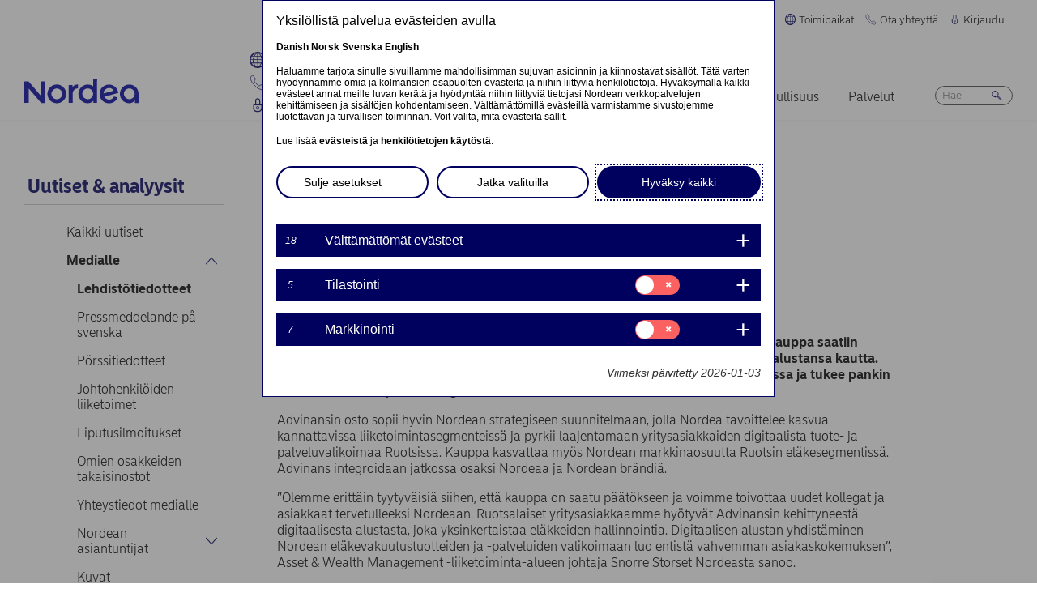

--- FILE ---
content_type: text/html; charset=UTF-8
request_url: https://www.nordea.com/fi/media/2023-05-15/nordea-sai-paatokseen-advinansin-hankinnan
body_size: 19469
content:


<!DOCTYPE html>
<html lang="fi" dir="ltr" prefix="content: http://purl.org/rss/1.0/modules/content/  dc: http://purl.org/dc/terms/  foaf: http://xmlns.com/foaf/0.1/  og: http://ogp.me/ns#  rdfs: http://www.w3.org/2000/01/rdf-schema#  schema: http://schema.org/  sioc: http://rdfs.org/sioc/ns#  sioct: http://rdfs.org/sioc/types#  skos: http://www.w3.org/2004/02/skos/core#  xsd: http://www.w3.org/2001/XMLSchema# ">
<head>
  <script>
    const isDarkMode = localStorage.getItem('dark_mode')
    if(isDarkMode && isDarkMode === 'enabled') {
      document.documentElement.dataset.colorScheme = 'color_scheme_dark'
    } else {
      document.documentElement.dataset.colorScheme = 'color_scheme_light'
    }
  </script>
  <meta charset="utf-8" />
<meta name="description" content="Viranomaiset ovat hyväksyneet ruotsalaisen Advinansin myynnin Nordealle, ja kauppa saatiin päätökseen tänään. Advinans on yhtiö, joka välittää eläkepalveluita digitaalisen alustansa kautta. Kauppa vahvistaa Nordean henki- ja eläkevakuutustuotteiden valikoimaa Ruotsissa ja tukee pankin säästämiseen liittyviä strategisia tavoitteita." />
<link rel="canonical" href="https://www.nordea.com/fi/media/2023-05-15/nordea-sai-paatokseen-advinansin-hankinnan" />
<link rel="image_src" href="https://www.nordea.com/sites/default/files/styles/olivero_hero/public/2023-05/nordea_com-1034538272.jpg.webp?itok=0wNujRzP" />
<meta property="og:site_name" content="Nordea" />
<meta property="og:url" content="https://www.nordea.com/fi/media/2023-05-15/nordea-sai-paatokseen-advinansin-hankinnan" />
<meta property="og:title" content="Nordea sai päätökseen Advinansin hankinnan" />
<meta property="og:description" content="Viranomaiset ovat hyväksyneet ruotsalaisen Advinansin myynnin Nordealle, ja kauppa saatiin päätökseen tänään. Advinans on yhtiö, joka välittää eläkepalveluita digitaalisen alustansa kautta. Kauppa vahvistaa Nordean henki- ja eläkevakuutustuotteiden valikoimaa Ruotsissa ja tukee pankin säästämiseen liittyviä strategisia tavoitteita." />
<meta property="og:image" content="https://www.nordea.com/sites/default/files/styles/olivero_hero/public/2023-05/nordea_com-1034538272.jpg.webp?itok=0wNujRzP" />
<meta property="og:image:url" content="https://www.nordea.com/sites/default/files/styles/olivero_hero/public/2023-05/nordea_com-1034538272.jpg.webp?itok=0wNujRzP" />
<meta property="og:image:secure_url" content="https://www.nordea.com/sites/default/files/styles/olivero_hero/public/2023-05/nordea_com-1034538272.jpg.webp?itok=0wNujRzP" />
<meta name="twitter:card" content="summary" />
<meta name="Generator" content="Drupal 11 (https://www.drupal.org)" />
<meta name="MobileOptimized" content="width" />
<meta name="HandheldFriendly" content="true" />
<meta name="viewport" content="width=device-width, initial-scale=1.0" />
<noscript><link rel="stylesheet" href="/core/themes/claro/css/components/dropbutton-noscript.css?t8vanh" />
</noscript><noscript><link rel="stylesheet" href="/core/themes/claro/css/components/views-ui-noscript.css?t8vanh" />
</noscript><link rel="icon" href="/themes/custom/nordea_theme/favicon.ico" type="image/vnd.microsoft.icon" />
<link rel="alternate" hreflang="fi" href="https://www.nordea.com/fi/media/2023-05-15/nordea-sai-paatokseen-advinansin-hankinnan" />

    <title>Nordea sai päätökseen Advinansin hankinnan | Nordea</title>
    <link rel="stylesheet" media="all" href="/sites/default/files/css/css_1DK2sIozS0oNTrXOLQBufdrY7BXL96f19sHo39CyVfg.css?delta=0&amp;language=fi&amp;theme=nordea_theme&amp;include=eJxdjEEKwCAMwD7k8ElSa3GF2kKtB_f67bBddgshBAXccherIMeMLaw9oTllNR8gfFF6qBEUgW0rSl0sjTy_1pTQpEzCYNOvjZMG_bY36loqbw" />
<link rel="stylesheet" media="all" href="/sites/default/files/css/css_FaiJ8rF_I9t-eb_JtxNljhvnJgM5FhkIshUYkaG-Nws.css?delta=1&amp;language=fi&amp;theme=nordea_theme&amp;include=eJxdjEEKwCAMwD7k8ElSa3GF2kKtB_f67bBddgshBAXccherIMeMLaw9oTllNR8gfFF6qBEUgW0rSl0sjTy_1pTQpEzCYNOvjZMG_bY36loqbw" />

      <script src="/sites/default/files/js/js_EeEaRFYQCvzZIvdYvYEGUcWIC4dg29So8j9EaP25S7o.js?scope=header&amp;delta=0&amp;language=fi&amp;theme=nordea_theme&amp;include=eJxVi0EOwzAIBD8U10-qCNk6UbFBBir1921uyWEuMxrWibrNNJJHhzs1LHxxock7PhjhJeCxDJ0b6Bk7OmoTXUmKx1eO0e7N1NLuKkByZC8xid_n4Eb9z6i6vtKZAj_sKjhs"></script>

        <link rel="preload" href="/themes/custom/nordea_theme/fonts/NordeaSansLarge-300.woff2" as="font" type="font/woff2" crossorigin />
        <link rel="preload" href="/themes/custom/nordea_theme/fonts/NordeaSansLarge-500.woff2" as="font" type="font/woff2" crossorigin />
        <link rel="preload" href="/themes/custom/nordea_theme/fonts/NordeaSansLarge-700.woff2" as="font" type="font/woff2" crossorigin />
        <link rel="preload" href="/themes/custom/nordea_theme/fonts/NordeaSansLarge-900.woff2" as="font" type="font/woff2" crossorigin />

        <link rel="preload" href="/themes/custom/nordea_theme/fonts/NordeaSansSmall-300.woff2" as="font" type="font/woff2" crossorigin />
        <link rel="preload" href="/themes/custom/nordea_theme/fonts/NordeaSansSmall-300i.woff2" as="font" type="font/woff2" crossorigin />
        <link rel="preload" href="/themes/custom/nordea_theme/fonts/NordeaSansSmall-400.woff2" as="font" type="font/woff2" crossorigin />
        <link rel="preload" href="/themes/custom/nordea_theme/fonts/NordeaSansSmall-500.woff2" as="font" type="font/woff2" crossorigin />
        <link rel="preload" href="/themes/custom/nordea_theme/fonts/NordeaSansSmall-700.woff2" as="font" type="font/woff2" crossorigin />

        <meta name="color-scheme" content="dark light">

        <script>
          let wa_darkmode = isDarkMode && isDarkMode === 'enabled' ? 'true' : 'false';
          // var d_env = prod
          var utag_data = {
            wa_site_language: "fi",
            wa_site_state: "prod",
            wa_site_version: "1.0",
            wa_article_tags: "Press releases",
            wa_article_author_name: "",
            wa_screen_type: "Cision release",
            wa_screen_attribute_1: `Dark mode: ${wa_darkmode}`
          };
        </script>
                <script>(function(a,b,c,d){
            a='//tags.tiqcdn.com/utag/nordea/com-web/prod/utag.js';
            b=document;c='script';d=b.createElement(c);d.src=a;d.type='text/java'+c;d.async=true;
            a=b.getElementsByTagName(c)[0];a.parentNode.insertBefore(d,a);
          })();</script>
        <script>window.cookieReport = function () { var s = document.createElement("script");
            s.async = true; s.src = "//policy.cookiereports.com/453be2d1_panel-da-dk.js";
            var s2 = document.getElementsByTagName("script")[0]; s2.parentNode.insertBefore(s, s2); }</script>
                </head>
<body class="Cision_release path-node page-node-type-press-release">
<a href="#app" class="visually-hidden focusable skip-link">
  Hyppää pääsisältöön
</a>

  <div class="page-wrapper dialog-off-canvas-main-canvas" data-off-canvas-main-canvas>
    



<div class="page">
            <nav class="page-nav" data-wa-region="header">
      <div class="page-nav-mobile" data-wa-component="menu">
            








  <div class="directory" data-wa-component="directory">
    <ul>
        <li class="language-select language-select-directory">
              <a href="#" aria-expanded="false" aria-controls="language-select" aria-label="Suomi"> Suomi
      <svg xmlns="http://www.w3.org/2000/svg" width="32" height="32" viewBox="0 0 32 32" aria-hidden="true">
        <path fill="currentcolor" fill-rule="nonzero" d="M16 24.71a1 1 0 00.75-.34l12-13.71a1 1 0 00-1.5-1.32L16 22.2 4.75 9.34a1 1 0 10-1.5 1.32l12 13.71a1 1 0 00.75.34z"></path>
      </svg>
    </a>
    <ul data-role="menu" id="language-select" aria-label="Language">
            <li>
        <a lang="en" href="/fi/media/2023-05-15/nordea-sai-paatokseen-advinansin-hankinnan?translation=en">English</a>
      </li>
            <li>
        <a lang="da" href="/fi/media/2023-05-15/nordea-sai-paatokseen-advinansin-hankinnan?translation=da">Dansk</a>
      </li>
            <li>
        <a lang="nb" href="/fi/media/2023-05-15/nordea-sai-paatokseen-advinansin-hankinnan?translation=nb">Norsk</a>
      </li>
            <li>
        <a lang="sv" href="/fi/media/2023-05-15/nordea-sai-paatokseen-advinansin-hankinnan?translation=sv">Svenska</a>
      </li>
      </ul>
        </li>
                <li class="directory-item">
                <a href="#" aria-controls="toimipaikat-menu" aria-expanded="false">
        <span>
                                      <svg width="20" heoght="20" xmlns="http://www.w3.org/2000/svg" xml:space="preserve" viewBox="0 0 24 24"><path fill="currentColor" fill-rule="evenodd" d="M12 0c6.6 0 12 5.4 12 12s-5.4 12-12 12S0 18.6 0 12 5.4 0 12 0zm1.2 21.9c1.6-1.3 2.9-3 3.7-4.9h-4.4v4.9h.7zm-2.8 0c-1.6-1.3-2.8-3-3.6-4.9h4.8v5c-.5 0-.9 0-1.2-.1zM2 12c0 1.4.3 2.7.8 4h2.5c-.3-1.2-.5-2.4-.5-3.6V12H2zm0-1c.2-1.4.6-2.8 1.3-4H6c-.5 1.3-.9 2.6-1 4H2zm10.6-9-.1 4h3.7c-.9-1.6-2.1-3-3.6-4zm8 5c.7 1.2 1.2 2.6 1.4 4h-3.2c-.1-1.4-.5-2.7-1-4h2.8zm-2.8 4c-.1-1.4-.5-2.7-1.1-4h-4.2v4h5.3zm-6.3-8.9V6H7.7c.9-1.6 2.2-2.9 3.8-3.9zm0 4.9H7.2c-.6 1.2-1 2.6-1.2 4h5.5V7zm-5.1 9c-.4-1.2-.6-2.4-.6-3.6V12h5.6v4h-5zm6.1 0h4.7c.4-1.2.6-2.5.6-3.8V12h-5.4c.1 0 .1 4 .1 4zm6.4-3.9s0-.1 0 0L22 12c0 1.4-.3 2.7-.8 4h-2.9c.4-1.2.6-2.5.6-3.8v-.1zM20 6c-1.4-1.8-3.3-3.1-5.4-3.7 1.1 1.1 2.1 2.3 2.8 3.7H20zM4 6c1.4-1.8 3.3-3.1 5.5-3.7-1.2 1-2.2 2.3-3 3.7H4zm-.7 11c1.1 2 2.9 3.5 5 4.3-1.2-1.2-2-2.7-2.6-4.3H3.3zm17.4 0c-1.2 2.1-3.2 3.7-5.6 4.5 1.3-1.3 2.2-2.8 2.9-4.5h2.7z" clip-rule="evenodd"></path></svg>
                Toimipaikat
        <svg xmlns="http://www.w3.org/2000/svg" viewBox="0 0 32 32" class="close">
            <path fill="currentcolor" fill-rule="nonzero" d="M17.3 16l9.5 9.5a.92.92 0 010 1.3.92.92 0 01-1.3 0L16 17.3l-9.5 9.5a.92.92 0 01-1.3 0 .92.92 0 010-1.3l9.5-9.5-9.5-9.5a.93.93 0 011.3-1.3l9.5 9.5 9.5-9.5a.93.93 0 011.3 1.3L17.3 16z"></path>
          </svg>
        </span>
        </a>
            <ul class="directory-submenu" id="toimipaikat-menu" style="--items-with-list-count:                                                             3
;">
                <li class="">
                  <h2>
          <a  title="Yhteystiedot" href="/fi/node/988" >
            Yhteystiedot
                      </a>
        </h2>
              <ul class="directory-submenu" id="" style="--items-with-list-count:                         0
;">
                <li class="">
                            <a  title="Toimistot (englanniksi)" href="/fi/node/988" >
            Toimistot (englanniksi)
                      </a>
                    </li>

                <li class="">
                            <a  title="Konttorit" href="https://www.nordea.fi/henkiloasiakkaat/tuki/konttorit-ja-automaatit.html" target="_blank">
            Konttorit
                            <span class="link-blank">
  <svg xmlns="http://www.w3.org/2000/svg" viewBox="0 0 13.9 11.9" role="img" aria-labelledby="721550434">
    <title id="721550434">(Opens in new window)</title>
    <path fill="currentColor" d="M7 4.3H1.4v6.1h8.3V6.6L11 5.2v5.7s-.3.9-.9.9H0v-9h8.4L7 4.3z"/>
    <path fill="currentColor" d="m5.7 6.6 1.5 1.5 4.6-4.5V8l2.1-2V0H7.7L5.8 2l4.5-.1"/>
  </svg>
</span>
                      </a>
                    </li>

                <li class="">
                            <a  title="Markkinat" href="/fi/tietoa-meista/keita-olemme/markkinat" >
            Markkinat
                      </a>
                    </li>

          </ul>
  
            </li>

                <li class="">
                  <h2>
          <a  title="Verkkosivut" href="/fi/node/32563" >
            Verkkosivut
                      </a>
        </h2>
              <ul class="directory-submenu" id="" style="--items-with-list-count:                               0
;">
                <li class="">
                            <a  title="Tanska" href="https://www.nordea.dk/" target="_blank">
            Tanska
                            <span class="link-blank">
  <svg xmlns="http://www.w3.org/2000/svg" viewBox="0 0 13.9 11.9" role="img" aria-labelledby="1074425683">
    <title id="1074425683">(Opens in new window)</title>
    <path fill="currentColor" d="M7 4.3H1.4v6.1h8.3V6.6L11 5.2v5.7s-.3.9-.9.9H0v-9h8.4L7 4.3z"/>
    <path fill="currentColor" d="m5.7 6.6 1.5 1.5 4.6-4.5V8l2.1-2V0H7.7L5.8 2l4.5-.1"/>
  </svg>
</span>
                      </a>
                    </li>

                <li class="">
                            <a  title="Suomi" href="https://www.nordea.fi/" target="_blank">
            Suomi
                            <span class="link-blank">
  <svg xmlns="http://www.w3.org/2000/svg" viewBox="0 0 13.9 11.9" role="img" aria-labelledby="948639195">
    <title id="948639195">(Opens in new window)</title>
    <path fill="currentColor" d="M7 4.3H1.4v6.1h8.3V6.6L11 5.2v5.7s-.3.9-.9.9H0v-9h8.4L7 4.3z"/>
    <path fill="currentColor" d="m5.7 6.6 1.5 1.5 4.6-4.5V8l2.1-2V0H7.7L5.8 2l4.5-.1"/>
  </svg>
</span>
                      </a>
                    </li>

                <li class="">
                            <a  title="Norja" href="https://www.nordea.no/" target="_blank">
            Norja
                            <span class="link-blank">
  <svg xmlns="http://www.w3.org/2000/svg" viewBox="0 0 13.9 11.9" role="img" aria-labelledby="1598721862">
    <title id="1598721862">(Opens in new window)</title>
    <path fill="currentColor" d="M7 4.3H1.4v6.1h8.3V6.6L11 5.2v5.7s-.3.9-.9.9H0v-9h8.4L7 4.3z"/>
    <path fill="currentColor" d="m5.7 6.6 1.5 1.5 4.6-4.5V8l2.1-2V0H7.7L5.8 2l4.5-.1"/>
  </svg>
</span>
                      </a>
                    </li>

                <li class="">
                            <a  title="Ruotsi" href="https://www.nordea.se/" target="_blank">
            Ruotsi
                            <span class="link-blank">
  <svg xmlns="http://www.w3.org/2000/svg" viewBox="0 0 13.9 11.9" role="img" aria-labelledby="1158728392">
    <title id="1158728392">(Opens in new window)</title>
    <path fill="currentColor" d="M7 4.3H1.4v6.1h8.3V6.6L11 5.2v5.7s-.3.9-.9.9H0v-9h8.4L7 4.3z"/>
    <path fill="currentColor" d="m5.7 6.6 1.5 1.5 4.6-4.5V8l2.1-2V0H7.7L5.8 2l4.5-.1"/>
  </svg>
</span>
                      </a>
                    </li>

          </ul>
  
            </li>

                <li class="">
                  <h2>
          <a  title="Muut sivustot" href="/fi/node/32563" >
            Muut sivustot
                      </a>
        </h2>
              <ul class="directory-submenu" id="" style="--items-with-list-count:             0
;">
                <li class="">
                            <a  title="Nordea Funds" href="https://www.nordeafunds.com/fi" target="_blank">
            Nordea Funds
                            <span class="link-blank">
  <svg xmlns="http://www.w3.org/2000/svg" viewBox="0 0 13.9 11.9" role="img" aria-labelledby="1981151627">
    <title id="1981151627">(Opens in new window)</title>
    <path fill="currentColor" d="M7 4.3H1.4v6.1h8.3V6.6L11 5.2v5.7s-.3.9-.9.9H0v-9h8.4L7 4.3z"/>
    <path fill="currentColor" d="m5.7 6.6 1.5 1.5 4.6-4.5V8l2.1-2V0H7.7L5.8 2l4.5-.1"/>
  </svg>
</span>
                      </a>
                    </li>

          </ul>
  
            </li>

                <li class="">
                            <h2>
                  <a  title="Muut toimipaikat" href="/fi/node/988" >
            Muut toimipaikat
                      </a>
                  </h2>
                    </li>

          </ul>
  
      </li>

                <li class="directory-item">
                <a href="#" aria-controls="ota-yhteyttä-menu" aria-expanded="false">
        <span>
                                      <svg width="20" height="20" xmlns="http://www.w3.org/2000/svg" viewBox="0 0 24 24">
  <path d="M22.3 20.1c.1-.2.2-.4.2-.7 0-.4-.2-.8-.5-1.1-.2-.1-3.6-2.5-4-2.8-.2-.1-.5-.2-.8-.2-.3 0-.6.1-.8.3l-1 .8c-.3.2-.7.4-1.2.4-.6 0-1.1-.2-1.4-.6l-5-5c-.4-.4-.6-.9-.6-1.4 0-.4.1-.9.4-1.2l.8-1c.2-.2.3-.5.3-.8 0-.3-.1-.5-.2-.8-.3-.4-2.7-3.8-2.9-4-.2-.3-.6-.5-1-.5-.3 0-.5.1-.7.2-.2.1-1.1.7-1.4 1-.6.5-1 1.2-1 2.1 0 0-.4 5.2 6.2 11.6 6.4 6.6 11.6 6.2 11.6 6.2.8 0 1.6-.4 2.1-1 .2-.4.8-1.3.9-1.5z" fill="none" stroke="currentColor" stroke-miterlimit="10"></path>
</svg>
                Ota yhteyttä
        <svg xmlns="http://www.w3.org/2000/svg" viewBox="0 0 32 32" class="close">
            <path fill="currentcolor" fill-rule="nonzero" d="M17.3 16l9.5 9.5a.92.92 0 010 1.3.92.92 0 01-1.3 0L16 17.3l-9.5 9.5a.92.92 0 01-1.3 0 .92.92 0 010-1.3l9.5-9.5-9.5-9.5a.93.93 0 011.3-1.3l9.5 9.5 9.5-9.5a.93.93 0 011.3 1.3L17.3 16z"></path>
          </svg>
        </span>
        </a>
            <ul class="directory-submenu" id="ota-yhteyttä-menu" style="--items-with-list-count:                                                             3
;">
                <li class="">
                  <h2>
          <a  title="Henkilöasiakkaat" href="/fi/tietoa-meista/ota-yhteytta" >
            Henkilöasiakkaat
                      </a>
        </h2>
              <ul class="directory-submenu" id="" style="--items-with-list-count:             0
;">
                <li class="">
                            <a class="popup-link" title="Ota yhteyttä" href="/fi/contact-us-pop-up-page-personal-fi-fi" >
            Ota yhteyttä
                      </a>
                    </li>

          </ul>
  
            </li>

                <li class="">
                  <h2>
          <a  title="Yritysasiakkaat" href="/fi/tietoa-meista/ota-yhteytta" >
            Yritysasiakkaat
                      </a>
        </h2>
              <ul class="directory-submenu" id="" style="--items-with-list-count:             0
;">
                <li class="">
                            <a class="popup-link" title="Ota yhteyttä" href="/fi/contact-us-pop-up-page-business-fi-fi" >
            Ota yhteyttä
                      </a>
                    </li>

          </ul>
  
            </li>

                <li class="">
                  <h2>
          <a  title="Yhteystiedot" href="/fi/tietoa-meista/ota-yhteytta" >
            Yhteystiedot
                      </a>
        </h2>
              <ul class="directory-submenu" id="" style="--items-with-list-count:                         0
;">
                <li class="">
                            <a  title="Yhteystiedot medialle" href="/fi/uutiset-analyysit/medialle/yhteystiedot-medialle" >
            Yhteystiedot medialle
                      </a>
                    </li>

                <li class="">
                            <a  title="Sijoittajasuhteet" href="/fi/investors/ota-yhteytta-sijoittajasuhteisiin" >
            Sijoittajasuhteet
                      </a>
                    </li>

                <li class="">
                            <a  title="Palautetta &amp; valitus" href="/fi/tietoa-meista/ota-yhteytta#complaint" >
            Palautetta &amp; valitus
                      </a>
                    </li>

          </ul>
  
            </li>

                <li class="">
                            <h2>
                  <a  title="Muut yhteystiedot" href="/fi/tietoa-meista/ota-yhteytta" >
            Muut yhteystiedot
                      </a>
                  </h2>
                    </li>

          </ul>
  
      </li>

                <li class="directory-item">
                <a href="#" aria-controls="kirjaudu-menu" aria-expanded="false">
        <span>
                                      <svg width="20" height="20" xmlns="http://www.w3.org/2000/svg" viewBox="0 0 32 32">
  <path d="M24.2 14.8c-.5-.5-1.2-.8-1.9-.8H21V6.9C21 4.2 18.8 2 16.1 2h-.2C13.2 2 11 4.2 11 6.9V14H9.7c-.7 0-1.4.3-1.9.8S7 16 7 16.8v4.9c0 1.9.7 3.8 2.1 5.2 1.4 1.4 3.2 2.2 5.1 2.2h3.6c1.9 0 3.8-.8 5.1-2.2 1.4-1.4 2.1-3.3 2.1-5.2v-4.9c0-.8-.3-1.5-.8-2zM13 14V6.9C13 5.3 14.3 4 15.9 4h.2C17.7 4 19 5.3 19 6.9V14h-6zm10 7.6v-4.9c0-.4-.3-.8-.7-.8H9.7c-.2 0-.4.1-.5.2s-.2.5-.2.7v4.9c0 2.9 2.3 5.3 5.2 5.4h3.6c1.4 0 2.7-.6 3.7-1.6 1-1.1 1.5-2.5 1.5-3.9zM16 18c1.4-.1 2.6.9 2.8 2.3s-.9 2.6-2.3 2.8v1.5c0 .3-.2.5-.5.5s-.5-.2-.5-.5V23c-1.4-.1-2.4-1.4-2.3-2.8s1.4-2.3 2.8-2.2zm0 4c.8 0 1.5-.7 1.5-1.5S16.8 19 16 19s-1.5.7-1.5 1.5.7 1.5 1.5 1.5z" fill-rule="evenodd" clip-rule="evenodd" fill="currentcolor"></path>
</svg>
                Kirjaudu
        <svg xmlns="http://www.w3.org/2000/svg" viewBox="0 0 32 32" class="close">
            <path fill="currentcolor" fill-rule="nonzero" d="M17.3 16l9.5 9.5a.92.92 0 010 1.3.92.92 0 01-1.3 0L16 17.3l-9.5 9.5a.92.92 0 01-1.3 0 .92.92 0 010-1.3l9.5-9.5-9.5-9.5a.93.93 0 011.3-1.3l9.5 9.5 9.5-9.5a.93.93 0 011.3 1.3L17.3 16z"></path>
          </svg>
        </span>
        </a>
            <ul class="directory-submenu" id="kirjaudu-menu" style="--items-with-list-count:                                                             3
;">
                <li class="">
                  <h2>
          <a  title="Henkilöasiakkaan verkkopankki" href="/fi/kirjaudu" >
            Henkilöasiakkaan verkkopankki
                      </a>
        </h2>
              <ul class="directory-submenu" id="" style="--items-with-list-count:                               0
;">
                <li class="">
                            <a  title="Tanska" href="https://netbank.nordea.dk/#!/" target="_blank">
            Tanska
                            <span class="link-blank">
  <svg xmlns="http://www.w3.org/2000/svg" viewBox="0 0 13.9 11.9" role="img" aria-labelledby="606704286">
    <title id="606704286">(Opens in new window)</title>
    <path fill="currentColor" d="M7 4.3H1.4v6.1h8.3V6.6L11 5.2v5.7s-.3.9-.9.9H0v-9h8.4L7 4.3z"/>
    <path fill="currentColor" d="m5.7 6.6 1.5 1.5 4.6-4.5V8l2.1-2V0H7.7L5.8 2l4.5-.1"/>
  </svg>
</span>
                      </a>
                    </li>

                <li class="">
                            <a  title="Suomi" href="https://netbank.nordea.fi/#!/" target="_blank">
            Suomi
                            <span class="link-blank">
  <svg xmlns="http://www.w3.org/2000/svg" viewBox="0 0 13.9 11.9" role="img" aria-labelledby="1153380984">
    <title id="1153380984">(Opens in new window)</title>
    <path fill="currentColor" d="M7 4.3H1.4v6.1h8.3V6.6L11 5.2v5.7s-.3.9-.9.9H0v-9h8.4L7 4.3z"/>
    <path fill="currentColor" d="m5.7 6.6 1.5 1.5 4.6-4.5V8l2.1-2V0H7.7L5.8 2l4.5-.1"/>
  </svg>
</span>
                      </a>
                    </li>

                <li class="">
                            <a  title="Norja" href="https://netbank.nordea.no/login/" target="_blank">
            Norja
                            <span class="link-blank">
  <svg xmlns="http://www.w3.org/2000/svg" viewBox="0 0 13.9 11.9" role="img" aria-labelledby="1067008213">
    <title id="1067008213">(Opens in new window)</title>
    <path fill="currentColor" d="M7 4.3H1.4v6.1h8.3V6.6L11 5.2v5.7s-.3.9-.9.9H0v-9h8.4L7 4.3z"/>
    <path fill="currentColor" d="m5.7 6.6 1.5 1.5 4.6-4.5V8l2.1-2V0H7.7L5.8 2l4.5-.1"/>
  </svg>
</span>
                      </a>
                    </li>

                <li class="">
                            <a  title="Ruotsi" href="https://netbank.nordea.se/#!/" target="_blank">
            Ruotsi
                            <span class="link-blank">
  <svg xmlns="http://www.w3.org/2000/svg" viewBox="0 0 13.9 11.9" role="img" aria-labelledby="1500890813">
    <title id="1500890813">(Opens in new window)</title>
    <path fill="currentColor" d="M7 4.3H1.4v6.1h8.3V6.6L11 5.2v5.7s-.3.9-.9.9H0v-9h8.4L7 4.3z"/>
    <path fill="currentColor" d="m5.7 6.6 1.5 1.5 4.6-4.5V8l2.1-2V0H7.7L5.8 2l4.5-.1"/>
  </svg>
</span>
                      </a>
                    </li>

          </ul>
  
            </li>

                <li class="">
                  <h2>
          <a  title="Yritysasiakkaan verkkopankki" href="/fi/kirjaudu" >
            Yritysasiakkaan verkkopankki
                      </a>
        </h2>
              <ul class="directory-submenu" id="" style="--items-with-list-count:                               0
;">
                <li class="">
                            <a  title="Tanska" href="https://corporate.nordea.dk/#!/" target="_blank">
            Tanska
                            <span class="link-blank">
  <svg xmlns="http://www.w3.org/2000/svg" viewBox="0 0 13.9 11.9" role="img" aria-labelledby="506807853">
    <title id="506807853">(Opens in new window)</title>
    <path fill="currentColor" d="M7 4.3H1.4v6.1h8.3V6.6L11 5.2v5.7s-.3.9-.9.9H0v-9h8.4L7 4.3z"/>
    <path fill="currentColor" d="m5.7 6.6 1.5 1.5 4.6-4.5V8l2.1-2V0H7.7L5.8 2l4.5-.1"/>
  </svg>
</span>
                      </a>
                    </li>

                <li class="">
                            <a  title="Suomi" href="https://corporate.nordea.fi/#!/" target="_blank">
            Suomi
                            <span class="link-blank">
  <svg xmlns="http://www.w3.org/2000/svg" viewBox="0 0 13.9 11.9" role="img" aria-labelledby="719635798">
    <title id="719635798">(Opens in new window)</title>
    <path fill="currentColor" d="M7 4.3H1.4v6.1h8.3V6.6L11 5.2v5.7s-.3.9-.9.9H0v-9h8.4L7 4.3z"/>
    <path fill="currentColor" d="m5.7 6.6 1.5 1.5 4.6-4.5V8l2.1-2V0H7.7L5.8 2l4.5-.1"/>
  </svg>
</span>
                      </a>
                    </li>

                <li class="">
                            <a  title="Norja" href="https://corporate.nordea.no/login/" target="_blank">
            Norja
                            <span class="link-blank">
  <svg xmlns="http://www.w3.org/2000/svg" viewBox="0 0 13.9 11.9" role="img" aria-labelledby="1120539271">
    <title id="1120539271">(Opens in new window)</title>
    <path fill="currentColor" d="M7 4.3H1.4v6.1h8.3V6.6L11 5.2v5.7s-.3.9-.9.9H0v-9h8.4L7 4.3z"/>
    <path fill="currentColor" d="m5.7 6.6 1.5 1.5 4.6-4.5V8l2.1-2V0H7.7L5.8 2l4.5-.1"/>
  </svg>
</span>
                      </a>
                    </li>

                <li class="">
                            <a  title="Ruotsi" href="https://corporate.nordea.se/#!/" target="_blank">
            Ruotsi
                            <span class="link-blank">
  <svg xmlns="http://www.w3.org/2000/svg" viewBox="0 0 13.9 11.9" role="img" aria-labelledby="921888752">
    <title id="921888752">(Opens in new window)</title>
    <path fill="currentColor" d="M7 4.3H1.4v6.1h8.3V6.6L11 5.2v5.7s-.3.9-.9.9H0v-9h8.4L7 4.3z"/>
    <path fill="currentColor" d="m5.7 6.6 1.5 1.5 4.6-4.5V8l2.1-2V0H7.7L5.8 2l4.5-.1"/>
  </svg>
</span>
                      </a>
                    </li>

          </ul>
  
            </li>

                <li class="">
                  <h2>
          <a  title="Kirjaudu  yrityksen  verkkopankkiin" href="/fi/kirjaudu" >
            Kirjaudu  yrityksen  verkkopankkiin
                      </a>
        </h2>
              <ul class="directory-submenu" id="" style="--items-with-list-count:                   0
;">
                <li class="">
                            <a  title="Nordea corporate" href="https://corporate.nordea.com/" target="_blank">
            Nordea corporate
                            <span class="link-blank">
  <svg xmlns="http://www.w3.org/2000/svg" viewBox="0 0 13.9 11.9" role="img" aria-labelledby="1924640133">
    <title id="1924640133">(Opens in new window)</title>
    <path fill="currentColor" d="M7 4.3H1.4v6.1h8.3V6.6L11 5.2v5.7s-.3.9-.9.9H0v-9h8.4L7 4.3z"/>
    <path fill="currentColor" d="m5.7 6.6 1.5 1.5 4.6-4.5V8l2.1-2V0H7.7L5.8 2l4.5-.1"/>
  </svg>
</span>
                      </a>
                    </li>

                <li class="">
                            <a  title="Yrityksen verkkopankki" href="https://solo.nordea.com/nsc/engine?language=sv&amp;country=SE" target="_blank">
            Yrityksen verkkopankki
                            <span class="link-blank">
  <svg xmlns="http://www.w3.org/2000/svg" viewBox="0 0 13.9 11.9" role="img" aria-labelledby="247100926">
    <title id="247100926">(Opens in new window)</title>
    <path fill="currentColor" d="M7 4.3H1.4v6.1h8.3V6.6L11 5.2v5.7s-.3.9-.9.9H0v-9h8.4L7 4.3z"/>
    <path fill="currentColor" d="m5.7 6.6 1.5 1.5 4.6-4.5V8l2.1-2V0H7.7L5.8 2l4.5-.1"/>
  </svg>
</span>
                      </a>
                    </li>

          </ul>
  
            </li>

                <li class="">
                            <h2>
                  <a  title="Muut kirjautumisvaihtoehdot" href="/fi/kirjaudu" >
            Muut kirjautumisvaihtoehdot
                      </a>
                  </h2>
                    </li>

          </ul>
  
      </li>

            <li class="toggle-dark-mode only-desktop">
        <button type="button" class="dark-mode-button">
  <span class="toggle-slider"></span>

  <span class="sr-only" data-mode="light">Enable light mode</span>
  <span class="sr-only" data-mode="dark">Enable dark mode</span>

  <span aria-hidden="true" data-mode="dark" class="toggle-label">
    Tumma
    <svg xmlns="http://www.w3.org/2000/svg" fill="none" viewBox="0 0 9 9" aria-hidden="true">
      <path fill="currentColor" fill-rule="evenodd" d="M.1696 4.6013c0-2.407 1.98-4.383 4.4153-4.383.0762 0 .1564.0115.2063.0187l.0087.0012c.0643.0092.092.0124.108.0124a.3787.3787 0 0 1 .1892.7067c-.72.4154-1.1991 1.2255-1.1991 2.1262 0 1.3732 1.1221 2.4953 2.4953 2.4953.7303 0 1.4032-.3081 1.8814-.8426a.3787.3787 0 0 1 .6592.2885C8.7217 7.2534 6.847 8.9842 4.5526 8.9842c-2.405 0-4.383-1.9779-4.383-4.383Zm3.681-3.5519C2.1818 1.3894.927 2.8634.927 4.6012c0 1.9868 1.6389 3.6256 3.6256 3.6256 1.542 0 2.8508-.9406 3.3857-2.276a3.265 3.265 0 0 1-1.545.3854c-1.7915 0-3.2527-1.4612-3.2527-3.2527 0-.7591.2623-1.4745.71-2.034Z" clip-rule="evenodd"/>
    </svg>
  </span>

  <span aria-hidden="true" data-mode="light" class="toggle-label">
    Vaalea
    <svg xmlns="http://www.w3.org/2000/svg" fill="none" viewBox="0 0 13 12" aria-hidden="true">
      <path fill="currentColor" d="M5.9356 11.5738a.2572.2572 0 1 0 .5144 0V10.087a.2572.2572 0 0 0-.5144 0v1.4868ZM10.0128 10.0992a.2572.2572 0 0 0 .3637-.3638L9.3249 8.6838a.2572.2572 0 0 0-.3637.3637l1.0516 1.0517ZM2.0112 9.7356a.2572.2572 0 1 0 .364.3634L3.425 9.0474a.2572.2572 0 1 0-.364-.3634L2.0112 9.7356ZM11.8512 6.1726a.2572.2572 0 0 0 0-.5144h-1.4868a.2572.2572 0 1 0 0 .5144h1.4868ZM2.0211 6.1726a.2572.2572 0 1 0 0-.5144H.5345a.2572.2572 0 1 0 0 .5144h1.4866ZM8.9611 2.7835a.2572.2572 0 0 0 .3638.3637l1.0516-1.0518a.2573.2573 0 0 0-.3637-.3637L8.9611 2.7835ZM3.0606 3.147a.2572.2572 0 0 0 .3641-.3633L2.375 1.7319a.2572.2572 0 1 0-.364.3633L3.0606 3.147ZM5.9356 1.7438a.2572.2572 0 0 0 .5144 0V.2572a.2572.2572 0 0 0-.5144 0v1.4866Z"/>
      <path fill="currentColor" fill-rule="evenodd" d="M6.1927 9.0019c1.7047 0 3.0865-1.3818 3.0865-3.0862 0-1.7047-1.3818-3.0865-3.0863-3.0865-1.7046 0-3.0864 1.3818-3.0864 3.0863 0 1.7046 1.3818 3.0864 3.0862 3.0864Zm2.0577-3.0862c0 1.1361-.9211 2.0574-2.0577 2.0574-1.1362 0-2.0574-.9212-2.0574-2.0576 0-1.1364.9212-2.0575 2.0576-2.0575 1.1363 0 2.0575.9211 2.0575 2.0577Z" clip-rule="evenodd"/>
    </svg>
  </span>
</button>




  <div class="disclaimer" id="darkmode-disclaimer"  aria-labelledby="darkmode-title">
          <h2>Valitse sivuston teema</h2>
              <p>Koska jokaisella verkkosivustolla on hiilijalanjälki, haluamme, että sinulla on mahdollisuus käyttää verkkosivustoamme tummassa tilassa, joka vähentää näytön virrankulutusta ja verkkosivuston selailusta aiheutuvia hiilidioksidipäästöjä.</p><p><a href="/fi/vastuullisuus/oma-toimintamme">Lue lisää vastuullisuustavoitteistamme</a></p>
      </div>


      </li>
    </ul>
  </div>

    
  
      
      
<a href="/fi" class="logo" tabindex="0">
  <svg xmlns="http://www.w3.org/2000/svg" viewBox="0 0 136 29" width="136" height="29" fill="inherit" role="img" aria-labelledby="a11y-nav-logo-title-mob">
    <title id="a11y-nav-logo-title-mob">Nordea</title>
    <path d="M124.1 6.2c-5.5.4-9.9 4.9-10.3 10.4-.4 6.5 4.7 11.9 11.1 11.9 2.3 0 5.4-1.2 6.8-3.6v3.3h4.3V17.6c.2-7-5.4-11.9-11.9-11.4zm7.3 11.4c-.2 3.7-3.4 6.5-7.2 6-2.9-.4-5.2-2.7-5.6-5.6-.4-3.9 2.6-7.2 6.4-7.2 3.4 0 6.2 2.7 6.4 6.1v.7zM100.5 6.2c-5.9.2-10.9 4.7-10.9 11.3 0 6 4.9 11.1 11.2 11.1 4.4 0 8.7-2.6 10.4-6.9l-4.3-1.3c-.8 1.8-2.7 3.3-4.8 3.7-3 .6-5.8-1.3-6.9-3.3l16.7-4.6c-.5-4.4-4.3-10.2-11.4-10zm-6.2 10.6c0-2.3 1.4-5 4.4-6.1 3.4-1.3 6.4.4 7.7 2.8l-12.1 3.3zM63.8 10.7V6.1c-4.2 0-5.6 2.1-6.3 3.2V6.8h-4.8V28.1h4.9V17.6c0-4.8 2.8-6.7 6.2-6.9zM19.7 19.6L5.1 2.4h-5v25.7h5.2V10.9l14.8 17.3h4.5V2.4h-4.9zM86.7.1h-4.6v8.4c-1.1-1.4-4.5-2.6-7.4-2.3-5.5.4-9.9 4.9-10.3 10.4-.4 6.5 4.7 11.9 11.1 11.9 2.4 0 5.7-1.1 6.8-3.2v2.8h4.3V17.5v-.2-.2l.1-17zm-4.8 17.5c-.2 3.7-3.4 6.5-7.2 6-2.9-.4-5.2-2.7-5.6-5.6-.4-3.9 2.6-7.2 6.4-7.2 3.4 0 6.2 2.7 6.4 6.1v.7zM38.7 6.1c-6.2 0-11.2 5-11.2 11.2s5 11.2 11.2 11.2 11.2-5 11.2-11.2c-.1-6.2-5.1-11.2-11.2-11.2zm0 17.6c-3.5 0-6.4-2.9-6.4-6.4s2.9-6.4 6.4-6.4 6.4 2.9 6.4 6.4c0 3.6-2.9 6.4-6.4 6.4z" class="st0">
    </path>
  </svg>
</a>

        
  <label for="language-selector-mobile">fi <svg fill="currentColor" width="9" class="toggleicon" xmlns="http://www.w3.org/2000/svg" viewBox="0 0 22 32.5"><path d="M11 5.2l8.4 8.4L22 11 11 0 0 11l2.6 2.6zM11 27.7l-8.4-7.8L0 22.3l11 10.2 11-10.2-2.6-2.4z"></path></svg></label>
        <select id="language-selector-mobile" aria-label="Language" class="mobile-language">
          <option value="/fi/media/2023-05-15/nordea-sai-paatokseen-advinansin-hankinnan?translation=0">Suomi</option>
          <option value="/fi/media/2023-05-15/nordea-sai-paatokseen-advinansin-hankinnan?translation=en">English</option>
          <option value="/fi/media/2023-05-15/nordea-sai-paatokseen-advinansin-hankinnan?translation=da">Dansk</option>
          <option value="/fi/media/2023-05-15/nordea-sai-paatokseen-advinansin-hankinnan?translation=nb">Norsk</option>
          <option value="/fi/media/2023-05-15/nordea-sai-paatokseen-advinansin-hankinnan?translation=sv">Svenska</option>
      </select>
<div data-level="1" class="search-menu-mobile menu-list">
  <!--
      SEARCH BUTTON
  -->
  <a href="#" aria-expanded="false" aria-controls="mob-search-00" tabindex="0" class="search menu-list-item" aria-label="Search">
    <svg xmlns="http://www.w3.org/2000/svg" viewBox="0 0 32 32" class="open">
      <path fill="currentcolor" d="M28.43 24.65h-.04A2 2 0 0127 28a2 2 0 01-1.32-.57l-7.14-7.14a2 2 0 01-.54-1.64 8.1 8.1 0 111.65-1.71 2.06 2.06 0 01.26 0 1.92 1.92 0 011.38.58l7.14 7.13zm-15.3-6.39a6.14 6.14 0 006.12-6.13 6.13 6.13 0 10-6.12 6.13zm14.31 8.18a.59.59 0 000-.8l-7.14-7.13a.52.52 0 00-.39-.17.55.55 0 00-.4.17.57.57 0 000 .79l7.14 7.14a.54.54 0 00.39.16.58.58 0 00.4-.16z"></path>
    </svg>
    <svg xmlns="http://www.w3.org/2000/svg" viewBox="0 0 32 32" class="close">
      <path fill="currentcolor" fill-rule="nonzero" d="M17.3 16l9.5 9.5a.92.92 0 010 1.3.92.92 0 01-1.3 0L16 17.3l-9.5 9.5a.92.92 0 01-1.3 0 .92.92 0 010-1.3l9.5-9.5-9.5-9.5a.93.93 0 011.3-1.3l9.5 9.5 9.5-9.5a.93.93 0 011.3 1.3L17.3 16z"></path>
    </svg>
  </a>

  <!--
      OFF-CANVAS CONTAINER
  -->
   <div class="off-canvas">
    <div data-level="2" label="Nordea.com" class="mob nav menu-list" id="mob-search-00" aria-hidden="true">
      <p class="header">Hae</p>
      <form role="search" method="get" action="/fi/search">
        <input aria-label="Search" type="search" placeholder="Hae" name="s" id="search-mobile" autocomplete="off" tabindex="-1" data-np-checked="1">
        <button type="submit" value="Search" aria-label="Search" tabindex="-1">
          <svg xmlns="http://www.w3.org/2000/svg" width="32" height="32" viewBox="0 0 32 32" aria-hidden="true">
            <path fill="currentcolor" fill-rule="nonzero" d="M28.43 24.65h-.04A2 2 0 0127 28a2 2 0 01-1.32-.57l-7.14-7.14a2 2 0 01-.54-1.64 8.1 8.1 0 111.65-1.71h.26c.52 0 1.02.2 1.38.58l7.14 7.13zm-15.3-6.39a6.14 6.14 0 10-.04-12.28 6.14 6.14 0 00.04 12.28zm14.31 8.18c.2-.23.2-.57 0-.8l-7.14-7.13a.52.52 0 00-.39-.17c-.15 0-.3.06-.4.17a.57.57 0 000 .79l7.14 7.14c.1.1.24.16.39.16.15 0 .3-.06.4-.16z"></path>
          </svg>
        </button>
      </form>
    </div>
  </div>
</div>

<div data-level="1" class="menu-list">
  <!--
      HAMBURGER BUTTON
  -->
  <a href="#" aria-expanded="false" aria-controls="mob-00" tabindex="0" class="menu menu-list-item">
    <span>Menu</span>
    <svg xmlns="http://www.w3.org/2000/svg" viewBox="0 0 32 32" class="open">
      <path fill="currentcolor" fill-rule="nonzero" d="M28 23a1 1 0 010 2H4a1 1 0 010-2h24zm0-8a1 1 0 010 2H4a1 1 0 010-2h24zm0-8a1 1 0 010 2H4a1 1 0 110-2h24z"></path>
    </svg>
    <svg xmlns="http://www.w3.org/2000/svg" viewBox="0 0 32 32" class="close">
      <path fill="currentcolor" fill-rule="nonzero" d="M17.3 16l9.5 9.5a.92.92 0 010 1.3.92.92 0 01-1.3 0L16 17.3l-9.5 9.5a.92.92 0 01-1.3 0 .92.92 0 010-1.3l9.5-9.5-9.5-9.5a.93.93 0 011.3-1.3l9.5 9.5 9.5-9.5a.93.93 0 011.3 1.3L17.3 16z"></path>
    </svg>
  </a>

  <!--
      OFF-CANVAS CONTAINER
  -->
  <div class="off-canvas">
    <div class="menu-wrapper">

      <a href="/fi" class="logo-desktop" tabindex="0">
        <svg xmlns="http://www.w3.org/2000/svg" viewBox="0 0 136 29" width="136" height="29" fill="inherit" role="img" aria-labelledby="a11y-nav-logo-title-mob">
          <title id="a11y-nav-logo-title-mob">Nordea</title>
          <path d="M124.1 6.2c-5.5.4-9.9 4.9-10.3 10.4-.4 6.5 4.7 11.9 11.1 11.9 2.3 0 5.4-1.2 6.8-3.6v3.3h4.3V17.6c.2-7-5.4-11.9-11.9-11.4zm7.3 11.4c-.2 3.7-3.4 6.5-7.2 6-2.9-.4-5.2-2.7-5.6-5.6-.4-3.9 2.6-7.2 6.4-7.2 3.4 0 6.2 2.7 6.4 6.1v.7zM100.5 6.2c-5.9.2-10.9 4.7-10.9 11.3 0 6 4.9 11.1 11.2 11.1 4.4 0 8.7-2.6 10.4-6.9l-4.3-1.3c-.8 1.8-2.7 3.3-4.8 3.7-3 .6-5.8-1.3-6.9-3.3l16.7-4.6c-.5-4.4-4.3-10.2-11.4-10zm-6.2 10.6c0-2.3 1.4-5 4.4-6.1 3.4-1.3 6.4.4 7.7 2.8l-12.1 3.3zM63.8 10.7V6.1c-4.2 0-5.6 2.1-6.3 3.2V6.8h-4.8V28.1h4.9V17.6c0-4.8 2.8-6.7 6.2-6.9zM19.7 19.6L5.1 2.4h-5v25.7h5.2V10.9l14.8 17.3h4.5V2.4h-4.9zM86.7.1h-4.6v8.4c-1.1-1.4-4.5-2.6-7.4-2.3-5.5.4-9.9 4.9-10.3 10.4-.4 6.5 4.7 11.9 11.1 11.9 2.4 0 5.7-1.1 6.8-3.2v2.8h4.3V17.5v-.2-.2l.1-17zm-4.8 17.5c-.2 3.7-3.4 6.5-7.2 6-2.9-.4-5.2-2.7-5.6-5.6-.4-3.9 2.6-7.2 6.4-7.2 3.4 0 6.2 2.7 6.4 6.1v.7zM38.7 6.1c-6.2 0-11.2 5-11.2 11.2s5 11.2 11.2 11.2 11.2-5 11.2-11.2c-.1-6.2-5.1-11.2-11.2-11.2zm0 17.6c-3.5 0-6.4-2.9-6.4-6.4s2.9-6.4 6.4-6.4 6.4 2.9 6.4 6.4c0 3.6-2.9 6.4-6.4 6.4z" class="st0">
          </path>
        </svg>
      </a>

      
  





    <ul class="directory-wrapper-mobile only-mobile" data-wa-component="directory">
                            <li class="directory-mobile only-mobile" aria-hidden="true">
        <a href="#" aria-controls="directory-.1" aria-expanded="false" tabindex="0">
                                              <svg width="20" heoght="20" xmlns="http://www.w3.org/2000/svg" xml:space="preserve" viewBox="0 0 24 24"><path fill="currentColor" fill-rule="evenodd" d="M12 0c6.6 0 12 5.4 12 12s-5.4 12-12 12S0 18.6 0 12 5.4 0 12 0zm1.2 21.9c1.6-1.3 2.9-3 3.7-4.9h-4.4v4.9h.7zm-2.8 0c-1.6-1.3-2.8-3-3.6-4.9h4.8v5c-.5 0-.9 0-1.2-.1zM2 12c0 1.4.3 2.7.8 4h2.5c-.3-1.2-.5-2.4-.5-3.6V12H2zm0-1c.2-1.4.6-2.8 1.3-4H6c-.5 1.3-.9 2.6-1 4H2zm10.6-9-.1 4h3.7c-.9-1.6-2.1-3-3.6-4zm8 5c.7 1.2 1.2 2.6 1.4 4h-3.2c-.1-1.4-.5-2.7-1-4h2.8zm-2.8 4c-.1-1.4-.5-2.7-1.1-4h-4.2v4h5.3zm-6.3-8.9V6H7.7c.9-1.6 2.2-2.9 3.8-3.9zm0 4.9H7.2c-.6 1.2-1 2.6-1.2 4h5.5V7zm-5.1 9c-.4-1.2-.6-2.4-.6-3.6V12h5.6v4h-5zm6.1 0h4.7c.4-1.2.6-2.5.6-3.8V12h-5.4c.1 0 .1 4 .1 4zm6.4-3.9s0-.1 0 0L22 12c0 1.4-.3 2.7-.8 4h-2.9c.4-1.2.6-2.5.6-3.8v-.1zM20 6c-1.4-1.8-3.3-3.1-5.4-3.7 1.1 1.1 2.1 2.3 2.8 3.7H20zM4 6c1.4-1.8 3.3-3.1 5.5-3.7-1.2 1-2.2 2.3-3 3.7H4zm-.7 11c1.1 2 2.9 3.5 5 4.3-1.2-1.2-2-2.7-2.6-4.3H3.3zm17.4 0c-1.2 2.1-3.2 3.7-5.6 4.5 1.3-1.3 2.2-2.8 2.9-4.5h2.7z" clip-rule="evenodd"></path></svg>
                    Toimipaikat
        </a>

        <ul data-level="3" id="directory-.1" data-role="menu" aria-hidden="true">
            <a href="#" data-back="directory-.1">Päävalikko</a>
            <h2>
              <a class="header menu-list-item directory-list-item " href="" >
              Toimipaikat
                            </a>
            </h2>
                                  <li>
              <h3>
                <a class="level-2 " href="/fi/node/988" >
                Yhteystiedot
                                </a>
              </h3>
            </li>
                                              <li>
                  <a class="level-3 " href="/fi/node/988" >
                  Toimistot (englanniksi)
                                    </a>
                </li>
                                <li>
                  <a class="level-3 " href="https://www.nordea.fi/henkiloasiakkaat/tuki/konttorit-ja-automaatit.html" target="_blank">
                  Konttorit
                                      <span class="link-blank">
  <svg xmlns="http://www.w3.org/2000/svg" viewBox="0 0 13.9 11.9" role="img" aria-labelledby="680219649">
    <title id="680219649">(Opens in new window)</title>
    <path fill="currentColor" d="M7 4.3H1.4v6.1h8.3V6.6L11 5.2v5.7s-.3.9-.9.9H0v-9h8.4L7 4.3z"/>
    <path fill="currentColor" d="m5.7 6.6 1.5 1.5 4.6-4.5V8l2.1-2V0H7.7L5.8 2l4.5-.1"/>
  </svg>
</span>
                                    </a>
                </li>
                                <li>
                  <a class="level-3 " href="/fi/tietoa-meista/keita-olemme/markkinat" >
                  Markkinat
                                    </a>
                </li>
                                                      <li>
              <h3>
                <a class="level-2 " href="/fi/node/32563" >
                Verkkosivut
                                </a>
              </h3>
            </li>
                                              <li>
                  <a class="level-3 " href="https://www.nordea.dk/" target="_blank">
                  Tanska
                                      <span class="link-blank">
  <svg xmlns="http://www.w3.org/2000/svg" viewBox="0 0 13.9 11.9" role="img" aria-labelledby="1205131155">
    <title id="1205131155">(Opens in new window)</title>
    <path fill="currentColor" d="M7 4.3H1.4v6.1h8.3V6.6L11 5.2v5.7s-.3.9-.9.9H0v-9h8.4L7 4.3z"/>
    <path fill="currentColor" d="m5.7 6.6 1.5 1.5 4.6-4.5V8l2.1-2V0H7.7L5.8 2l4.5-.1"/>
  </svg>
</span>
                                    </a>
                </li>
                                <li>
                  <a class="level-3 " href="https://www.nordea.fi/" target="_blank">
                  Suomi
                                      <span class="link-blank">
  <svg xmlns="http://www.w3.org/2000/svg" viewBox="0 0 13.9 11.9" role="img" aria-labelledby="1817186024">
    <title id="1817186024">(Opens in new window)</title>
    <path fill="currentColor" d="M7 4.3H1.4v6.1h8.3V6.6L11 5.2v5.7s-.3.9-.9.9H0v-9h8.4L7 4.3z"/>
    <path fill="currentColor" d="m5.7 6.6 1.5 1.5 4.6-4.5V8l2.1-2V0H7.7L5.8 2l4.5-.1"/>
  </svg>
</span>
                                    </a>
                </li>
                                <li>
                  <a class="level-3 " href="https://www.nordea.no/" target="_blank">
                  Norja
                                      <span class="link-blank">
  <svg xmlns="http://www.w3.org/2000/svg" viewBox="0 0 13.9 11.9" role="img" aria-labelledby="326867350">
    <title id="326867350">(Opens in new window)</title>
    <path fill="currentColor" d="M7 4.3H1.4v6.1h8.3V6.6L11 5.2v5.7s-.3.9-.9.9H0v-9h8.4L7 4.3z"/>
    <path fill="currentColor" d="m5.7 6.6 1.5 1.5 4.6-4.5V8l2.1-2V0H7.7L5.8 2l4.5-.1"/>
  </svg>
</span>
                                    </a>
                </li>
                                <li>
                  <a class="level-3 " href="https://www.nordea.se/" target="_blank">
                  Ruotsi
                                      <span class="link-blank">
  <svg xmlns="http://www.w3.org/2000/svg" viewBox="0 0 13.9 11.9" role="img" aria-labelledby="871618152">
    <title id="871618152">(Opens in new window)</title>
    <path fill="currentColor" d="M7 4.3H1.4v6.1h8.3V6.6L11 5.2v5.7s-.3.9-.9.9H0v-9h8.4L7 4.3z"/>
    <path fill="currentColor" d="m5.7 6.6 1.5 1.5 4.6-4.5V8l2.1-2V0H7.7L5.8 2l4.5-.1"/>
  </svg>
</span>
                                    </a>
                </li>
                                                      <li>
              <h3>
                <a class="level-2 " href="/fi/node/32563" >
                Muut sivustot
                                </a>
              </h3>
            </li>
                                              <li>
                  <a class="level-3 " href="https://www.nordeafunds.com/en" target="_blank">
                  Nordea Funds
                                      <span class="link-blank">
  <svg xmlns="http://www.w3.org/2000/svg" viewBox="0 0 13.9 11.9" role="img" aria-labelledby="207702548">
    <title id="207702548">(Opens in new window)</title>
    <path fill="currentColor" d="M7 4.3H1.4v6.1h8.3V6.6L11 5.2v5.7s-.3.9-.9.9H0v-9h8.4L7 4.3z"/>
    <path fill="currentColor" d="m5.7 6.6 1.5 1.5 4.6-4.5V8l2.1-2V0H7.7L5.8 2l4.5-.1"/>
  </svg>
</span>
                                    </a>
                </li>
                                                      <li>
              <h3>
                <a class="level-2 " href="/fi/node/988" >
                Muut toimipaikat
                                </a>
              </h3>
            </li>
                                            </ul>
      </li>
                            <li class="directory-mobile only-mobile" aria-hidden="true">
        <a href="#" aria-controls="directory-.2" aria-expanded="false" tabindex="0">
                                              <svg width="20" height="20" xmlns="http://www.w3.org/2000/svg" viewBox="0 0 24 24">
  <path d="M22.3 20.1c.1-.2.2-.4.2-.7 0-.4-.2-.8-.5-1.1-.2-.1-3.6-2.5-4-2.8-.2-.1-.5-.2-.8-.2-.3 0-.6.1-.8.3l-1 .8c-.3.2-.7.4-1.2.4-.6 0-1.1-.2-1.4-.6l-5-5c-.4-.4-.6-.9-.6-1.4 0-.4.1-.9.4-1.2l.8-1c.2-.2.3-.5.3-.8 0-.3-.1-.5-.2-.8-.3-.4-2.7-3.8-2.9-4-.2-.3-.6-.5-1-.5-.3 0-.5.1-.7.2-.2.1-1.1.7-1.4 1-.6.5-1 1.2-1 2.1 0 0-.4 5.2 6.2 11.6 6.4 6.6 11.6 6.2 11.6 6.2.8 0 1.6-.4 2.1-1 .2-.4.8-1.3.9-1.5z" fill="none" stroke="currentColor" stroke-miterlimit="10"></path>
</svg>
                    Ota yhteyttä
        </a>

        <ul data-level="3" id="directory-.2" data-role="menu" aria-hidden="true">
            <a href="#" data-back="directory-.2">Päävalikko</a>
            <h2>
              <a class="header menu-list-item directory-list-item " href="" >
              Ota yhteyttä
                            </a>
            </h2>
                                  <li>
              <h3>
                <a class="level-2 " href="/fi/tietoa-meista/ota-yhteytta" >
                Henkilöasiakkaat
                                </a>
              </h3>
            </li>
                                              <li>
                  <a class="level-3  popup-link" href="/fi/contact-us-pop-up-page-personal-fi-fi" >
                  Ota yhteyttä
                                    </a>
                </li>
                                                      <li>
              <h3>
                <a class="level-2 " href="/fi/tietoa-meista/ota-yhteytta" >
                Yritysasiakkaat
                                </a>
              </h3>
            </li>
                                              <li>
                  <a class="level-3  popup-link" href="/fi/contact-us-pop-up-page-business-fi-fi" >
                  Ota yhteyttä
                                    </a>
                </li>
                                                      <li>
              <h3>
                <a class="level-2 " href="/fi/tietoa-meista/ota-yhteytta" >
                Yhteystiedot
                                </a>
              </h3>
            </li>
                                              <li>
                  <a class="level-3 " href="/fi/uutiset-analyysit/medialle/yhteystiedot-medialle" >
                  Yhteystiedot medialle
                                    </a>
                </li>
                                <li>
                  <a class="level-3 " href="/fi/investors/ota-yhteytta-sijoittajasuhteisiin" >
                  Sijoittajasuhteet
                                    </a>
                </li>
                                <li>
                  <a class="level-3 " href="/fi/tietoa-meista/ota-yhteytta#complaint" >
                  Palautetta &amp; valitus
                                    </a>
                </li>
                                                      <li>
              <h3>
                <a class="level-2 " href="/fi/tietoa-meista/ota-yhteytta" >
                Muut yhteystiedot
                                </a>
              </h3>
            </li>
                                            </ul>
      </li>
                            <li class="directory-mobile only-mobile" aria-hidden="true">
        <a href="#" aria-controls="directory-.3" aria-expanded="false" tabindex="0">
                                              <svg width="20" height="20" xmlns="http://www.w3.org/2000/svg" viewBox="0 0 32 32">
  <path d="M24.2 14.8c-.5-.5-1.2-.8-1.9-.8H21V6.9C21 4.2 18.8 2 16.1 2h-.2C13.2 2 11 4.2 11 6.9V14H9.7c-.7 0-1.4.3-1.9.8S7 16 7 16.8v4.9c0 1.9.7 3.8 2.1 5.2 1.4 1.4 3.2 2.2 5.1 2.2h3.6c1.9 0 3.8-.8 5.1-2.2 1.4-1.4 2.1-3.3 2.1-5.2v-4.9c0-.8-.3-1.5-.8-2zM13 14V6.9C13 5.3 14.3 4 15.9 4h.2C17.7 4 19 5.3 19 6.9V14h-6zm10 7.6v-4.9c0-.4-.3-.8-.7-.8H9.7c-.2 0-.4.1-.5.2s-.2.5-.2.7v4.9c0 2.9 2.3 5.3 5.2 5.4h3.6c1.4 0 2.7-.6 3.7-1.6 1-1.1 1.5-2.5 1.5-3.9zM16 18c1.4-.1 2.6.9 2.8 2.3s-.9 2.6-2.3 2.8v1.5c0 .3-.2.5-.5.5s-.5-.2-.5-.5V23c-1.4-.1-2.4-1.4-2.3-2.8s1.4-2.3 2.8-2.2zm0 4c.8 0 1.5-.7 1.5-1.5S16.8 19 16 19s-1.5.7-1.5 1.5.7 1.5 1.5 1.5z" fill-rule="evenodd" clip-rule="evenodd" fill="currentcolor"></path>
</svg>
                    Kirjaudu
        </a>

        <ul data-level="3" id="directory-.3" data-role="menu" aria-hidden="true">
            <a href="#" data-back="directory-.3">Päävalikko</a>
            <h2>
              <a class="header menu-list-item directory-list-item " href="" >
              Kirjaudu
                            </a>
            </h2>
                                  <li>
              <h3>
                <a class="level-2 " href="/fi/kirjaudu" >
                Henkilöasiakkaan verkkopankki
                                </a>
              </h3>
            </li>
                                              <li>
                  <a class="level-3 " href="https://netbank.nordea.dk/#!/" target="_blank">
                  Tanska
                                      <span class="link-blank">
  <svg xmlns="http://www.w3.org/2000/svg" viewBox="0 0 13.9 11.9" role="img" aria-labelledby="386712529">
    <title id="386712529">(Opens in new window)</title>
    <path fill="currentColor" d="M7 4.3H1.4v6.1h8.3V6.6L11 5.2v5.7s-.3.9-.9.9H0v-9h8.4L7 4.3z"/>
    <path fill="currentColor" d="m5.7 6.6 1.5 1.5 4.6-4.5V8l2.1-2V0H7.7L5.8 2l4.5-.1"/>
  </svg>
</span>
                                    </a>
                </li>
                                <li>
                  <a class="level-3 " href="https://netbank.nordea.fi/#!/" target="_blank">
                  Suomi
                                      <span class="link-blank">
  <svg xmlns="http://www.w3.org/2000/svg" viewBox="0 0 13.9 11.9" role="img" aria-labelledby="1530806878">
    <title id="1530806878">(Opens in new window)</title>
    <path fill="currentColor" d="M7 4.3H1.4v6.1h8.3V6.6L11 5.2v5.7s-.3.9-.9.9H0v-9h8.4L7 4.3z"/>
    <path fill="currentColor" d="m5.7 6.6 1.5 1.5 4.6-4.5V8l2.1-2V0H7.7L5.8 2l4.5-.1"/>
  </svg>
</span>
                                    </a>
                </li>
                                <li>
                  <a class="level-3 " href="https://netbank.nordea.no/login/" target="_blank">
                  Norja
                                      <span class="link-blank">
  <svg xmlns="http://www.w3.org/2000/svg" viewBox="0 0 13.9 11.9" role="img" aria-labelledby="375697142">
    <title id="375697142">(Opens in new window)</title>
    <path fill="currentColor" d="M7 4.3H1.4v6.1h8.3V6.6L11 5.2v5.7s-.3.9-.9.9H0v-9h8.4L7 4.3z"/>
    <path fill="currentColor" d="m5.7 6.6 1.5 1.5 4.6-4.5V8l2.1-2V0H7.7L5.8 2l4.5-.1"/>
  </svg>
</span>
                                    </a>
                </li>
                                <li>
                  <a class="level-3 " href="https://netbank.nordea.se/#!/" target="_blank">
                  Ruotsi
                                      <span class="link-blank">
  <svg xmlns="http://www.w3.org/2000/svg" viewBox="0 0 13.9 11.9" role="img" aria-labelledby="1177969540">
    <title id="1177969540">(Opens in new window)</title>
    <path fill="currentColor" d="M7 4.3H1.4v6.1h8.3V6.6L11 5.2v5.7s-.3.9-.9.9H0v-9h8.4L7 4.3z"/>
    <path fill="currentColor" d="m5.7 6.6 1.5 1.5 4.6-4.5V8l2.1-2V0H7.7L5.8 2l4.5-.1"/>
  </svg>
</span>
                                    </a>
                </li>
                                                      <li>
              <h3>
                <a class="level-2 " href="/fi/kirjaudu" >
                Yritysasiakkaan verkkopankki
                                </a>
              </h3>
            </li>
                                              <li>
                  <a class="level-3 " href="https://corporate.nordea.dk/#!/" target="_blank">
                  Tanska
                                      <span class="link-blank">
  <svg xmlns="http://www.w3.org/2000/svg" viewBox="0 0 13.9 11.9" role="img" aria-labelledby="1318494668">
    <title id="1318494668">(Opens in new window)</title>
    <path fill="currentColor" d="M7 4.3H1.4v6.1h8.3V6.6L11 5.2v5.7s-.3.9-.9.9H0v-9h8.4L7 4.3z"/>
    <path fill="currentColor" d="m5.7 6.6 1.5 1.5 4.6-4.5V8l2.1-2V0H7.7L5.8 2l4.5-.1"/>
  </svg>
</span>
                                    </a>
                </li>
                                <li>
                  <a class="level-3 " href="https://corporate.nordea.fi/#!/" target="_blank">
                  Suomi
                                      <span class="link-blank">
  <svg xmlns="http://www.w3.org/2000/svg" viewBox="0 0 13.9 11.9" role="img" aria-labelledby="683407235">
    <title id="683407235">(Opens in new window)</title>
    <path fill="currentColor" d="M7 4.3H1.4v6.1h8.3V6.6L11 5.2v5.7s-.3.9-.9.9H0v-9h8.4L7 4.3z"/>
    <path fill="currentColor" d="m5.7 6.6 1.5 1.5 4.6-4.5V8l2.1-2V0H7.7L5.8 2l4.5-.1"/>
  </svg>
</span>
                                    </a>
                </li>
                                <li>
                  <a class="level-3 " href="https://corporate.nordea.no/login/" target="_blank">
                  Norja
                                      <span class="link-blank">
  <svg xmlns="http://www.w3.org/2000/svg" viewBox="0 0 13.9 11.9" role="img" aria-labelledby="1767456274">
    <title id="1767456274">(Opens in new window)</title>
    <path fill="currentColor" d="M7 4.3H1.4v6.1h8.3V6.6L11 5.2v5.7s-.3.9-.9.9H0v-9h8.4L7 4.3z"/>
    <path fill="currentColor" d="m5.7 6.6 1.5 1.5 4.6-4.5V8l2.1-2V0H7.7L5.8 2l4.5-.1"/>
  </svg>
</span>
                                    </a>
                </li>
                                <li>
                  <a class="level-3 " href="https://corporate.nordea.se/#!/" target="_blank">
                  Ruotsi
                                      <span class="link-blank">
  <svg xmlns="http://www.w3.org/2000/svg" viewBox="0 0 13.9 11.9" role="img" aria-labelledby="858142169">
    <title id="858142169">(Opens in new window)</title>
    <path fill="currentColor" d="M7 4.3H1.4v6.1h8.3V6.6L11 5.2v5.7s-.3.9-.9.9H0v-9h8.4L7 4.3z"/>
    <path fill="currentColor" d="m5.7 6.6 1.5 1.5 4.6-4.5V8l2.1-2V0H7.7L5.8 2l4.5-.1"/>
  </svg>
</span>
                                    </a>
                </li>
                                                      <li>
              <h3>
                <a class="level-2 " href="/fi/kirjaudu" >
                Kirjaudu  yrityksen  verkkopankkiin
                                </a>
              </h3>
            </li>
                                              <li>
                  <a class="level-3 " href="https://corporate.nordea.com/" target="_blank">
                  Nordea corporate
                                      <span class="link-blank">
  <svg xmlns="http://www.w3.org/2000/svg" viewBox="0 0 13.9 11.9" role="img" aria-labelledby="699535121">
    <title id="699535121">(Opens in new window)</title>
    <path fill="currentColor" d="M7 4.3H1.4v6.1h8.3V6.6L11 5.2v5.7s-.3.9-.9.9H0v-9h8.4L7 4.3z"/>
    <path fill="currentColor" d="m5.7 6.6 1.5 1.5 4.6-4.5V8l2.1-2V0H7.7L5.8 2l4.5-.1"/>
  </svg>
</span>
                                    </a>
                </li>
                                <li>
                  <a class="level-3 " href="https://solo.nordea.com/nsc/engine?language=en&amp;country=GB" target="_blank">
                  Yrityksen verkkopankki
                                      <span class="link-blank">
  <svg xmlns="http://www.w3.org/2000/svg" viewBox="0 0 13.9 11.9" role="img" aria-labelledby="380382727">
    <title id="380382727">(Opens in new window)</title>
    <path fill="currentColor" d="M7 4.3H1.4v6.1h8.3V6.6L11 5.2v5.7s-.3.9-.9.9H0v-9h8.4L7 4.3z"/>
    <path fill="currentColor" d="m5.7 6.6 1.5 1.5 4.6-4.5V8l2.1-2V0H7.7L5.8 2l4.5-.1"/>
  </svg>
</span>
                                    </a>
                </li>
                                                      <li>
              <h3>
                <a class="level-2 " href="/fi/kirjaudu" >
                Muut kirjautumisvaihtoehdot
                                </a>
              </h3>
            </li>
                                            </ul>
      </li>
      
    <li class="toggle-dark-mode only-mobile">
      <button type="button" class="dark-mode-button">
  <span class="toggle-slider"></span>

  <span class="sr-only" data-mode="light">Enable light mode</span>
  <span class="sr-only" data-mode="dark">Enable dark mode</span>

  <span aria-hidden="true" data-mode="dark" class="toggle-label">
    Tumma
    <svg xmlns="http://www.w3.org/2000/svg" fill="none" viewBox="0 0 9 9" aria-hidden="true">
      <path fill="currentColor" fill-rule="evenodd" d="M.1696 4.6013c0-2.407 1.98-4.383 4.4153-4.383.0762 0 .1564.0115.2063.0187l.0087.0012c.0643.0092.092.0124.108.0124a.3787.3787 0 0 1 .1892.7067c-.72.4154-1.1991 1.2255-1.1991 2.1262 0 1.3732 1.1221 2.4953 2.4953 2.4953.7303 0 1.4032-.3081 1.8814-.8426a.3787.3787 0 0 1 .6592.2885C8.7217 7.2534 6.847 8.9842 4.5526 8.9842c-2.405 0-4.383-1.9779-4.383-4.383Zm3.681-3.5519C2.1818 1.3894.927 2.8634.927 4.6012c0 1.9868 1.6389 3.6256 3.6256 3.6256 1.542 0 2.8508-.9406 3.3857-2.276a3.265 3.265 0 0 1-1.545.3854c-1.7915 0-3.2527-1.4612-3.2527-3.2527 0-.7591.2623-1.4745.71-2.034Z" clip-rule="evenodd"/>
    </svg>
  </span>

  <span aria-hidden="true" data-mode="light" class="toggle-label">
    Vaalea
    <svg xmlns="http://www.w3.org/2000/svg" fill="none" viewBox="0 0 13 12" aria-hidden="true">
      <path fill="currentColor" d="M5.9356 11.5738a.2572.2572 0 1 0 .5144 0V10.087a.2572.2572 0 0 0-.5144 0v1.4868ZM10.0128 10.0992a.2572.2572 0 0 0 .3637-.3638L9.3249 8.6838a.2572.2572 0 0 0-.3637.3637l1.0516 1.0517ZM2.0112 9.7356a.2572.2572 0 1 0 .364.3634L3.425 9.0474a.2572.2572 0 1 0-.364-.3634L2.0112 9.7356ZM11.8512 6.1726a.2572.2572 0 0 0 0-.5144h-1.4868a.2572.2572 0 1 0 0 .5144h1.4868ZM2.0211 6.1726a.2572.2572 0 1 0 0-.5144H.5345a.2572.2572 0 1 0 0 .5144h1.4866ZM8.9611 2.7835a.2572.2572 0 0 0 .3638.3637l1.0516-1.0518a.2573.2573 0 0 0-.3637-.3637L8.9611 2.7835ZM3.0606 3.147a.2572.2572 0 0 0 .3641-.3633L2.375 1.7319a.2572.2572 0 1 0-.364.3633L3.0606 3.147ZM5.9356 1.7438a.2572.2572 0 0 0 .5144 0V.2572a.2572.2572 0 0 0-.5144 0v1.4866Z"/>
      <path fill="currentColor" fill-rule="evenodd" d="M6.1927 9.0019c1.7047 0 3.0865-1.3818 3.0865-3.0862 0-1.7047-1.3818-3.0865-3.0863-3.0865-1.7046 0-3.0864 1.3818-3.0864 3.0863 0 1.7046 1.3818 3.0864 3.0862 3.0864Zm2.0577-3.0862c0 1.1361-.9211 2.0574-2.0577 2.0574-1.1362 0-2.0574-.9212-2.0574-2.0576 0-1.1364.9212-2.0575 2.0576-2.0575 1.1363 0 2.0575.9211 2.0575 2.0577Z" clip-rule="evenodd"/>
    </svg>
  </span>
</button>






    </li>
  </ul>

<ul data-level="2" label="Nordea.com" class="mob nav" data-role="menu" id="mob-00" aria-hidden="true">
  <li class="menu-headline">
    <h2>
      <a href="#" class="header"data-close="mob-00" tabindex="-1">Menu</a>
    </h2>
  </li>
      

                        
      
            
      
            
                       

                                    
                                
                                
                                
          
                                

          <li data-wa-menu-1="Tietoa meistä">
                                                          <a href="#" class="heading" aria-controls="mob-0.1" aria-expanded="false">
                  Tietoa meistä
                </a>
              
                              <ul id="mob-0.1" data-level="3" data-role="menu" aria-label="Tietoa meistä" aria-hidden="true">
                                      <li class="only-mobile" aria-hidden="true">
                      <a href="#" data-back="mob-0.1">Päävalikko</a>
                    </li>
                  
                      

          
                    
            
      
            
                                 <li>
            <h2>
              <a href="/fi/tietoa-meista" class="header menu-list-item" data-drupal-link-system-path="node/786">Tietoa meistä</a>
            </h2>
          </li>
        

                                    
                                
          
          
          
          

          <li data-wa-menu-2="Keitä olemme">
                                        <a href="#" class="" aria-controls="mob-0.1.1"  aria-expanded="false">Keitä olemme</a>
              
                              <ul id="mob-0.1.1" data-level="4" data-role="menu" aria-label="Keitä olemme" aria-hidden="true">
                                      <li class="only-mobile" aria-hidden="true">
                      <a href="#" data-back="mob-0.1">Päävalikko</a>
                    </li>
                                      <li class="only-mobile" aria-hidden="true">
                      <a href="#" data-back="mob-0.1.1">Tietoa meistä</a>
                    </li>
                  
                      

          
                    
            
      
            
                                 <li>
            <h3>
              <a href="/fi/tietoa-meista/keita-olemme" class="header menu-list-item" data-drupal-link-system-path="node/599">Keitä olemme</a>
            </h3>
          </li>
        

                                    
          
          
          
          
          

          <li data-wa-menu-3="Strategiamme">
                            <a href="/fi/tietoa-meista/strategiamme" data-drupal-link-system-path="node/35113">Strategiamme</a>
                      </li>

        
                
                    
            
      
            
                       

                                    
          
          
          
          
          

          <li data-wa-menu-3="Organisaatio">
                            <a href="/fi/tietoa-meista/keita-olemme/organisaatio" data-drupal-link-system-path="node/600">Organisaatio</a>
                      </li>

        
                
                    
            
      
            
                       

                                    
          
          
          
          
          

          <li data-wa-menu-3="Johto">
                            <a href="/fi/tietoa-meista/keita-olemme/johto" data-drupal-link-system-path="node/601">Johto</a>
                      </li>

        
                
                    
            
      
            
                       

                                    
          
          
          
          
          

          <li data-wa-menu-3="Markkinat">
                            <a href="/fi/tietoa-meista/keita-olemme/markkinat" data-drupal-link-system-path="node/975">Markkinat</a>
                      </li>

        
                
                    
            
      
            
                       

                                    
          
          
          
          
          

          <li data-wa-menu-3="Sidosryhmämme">
                            <a href="/fi/tietoa-meista/sidosryhmamme" data-drupal-link-system-path="node/31218">Sidosryhmämme</a>
                      </li>

        
                
                    
            
      
            
                       

                                    
          
          
          
          
          

          <li data-wa-menu-3="Tarkoitus ja arvot">
                            <a href="/fi/tietoa-meista/keita-olemme/tarkoitus-ja-arvot" data-drupal-link-system-path="node/976">Tarkoitus ja arvot</a>
                      </li>

        
                
                    
            
      
            
                       

                                    
          
          
          
          
          

          <li data-wa-menu-3="Nordean historia">
                            <a href="/fi/tietoa-meista/keita-olemme/nordean-historia" data-drupal-link-system-path="node/977">Nordean historia</a>
                      </li>

        
            

                                  </ul>
                                    </li>

        
                
                    
            
      
            
                       

                                    
                                
          
          
          
          

          <li data-wa-menu-2="Nordea yhteiskunnassa">
                                        <a href="#" class="" aria-controls="mob-0.1.2"  aria-expanded="false">Nordea yhteiskunnassa</a>
              
                              <ul id="mob-0.1.2" data-level="4" data-role="menu" aria-label="Nordea yhteiskunnassa" aria-hidden="true">
                                      <li class="only-mobile" aria-hidden="true">
                      <a href="#" data-back="mob-0.1">Päävalikko</a>
                    </li>
                                      <li class="only-mobile" aria-hidden="true">
                      <a href="#" data-back="mob-0.1.2">Tietoa meistä</a>
                    </li>
                  
                      

          
                    
            
      
            
                                 <li>
            <h3>
              <a href="/fi/tietoa-meista/nordea-yhteiskunnassa" class="header menu-list-item" data-drupal-link-system-path="node/978">Nordea yhteiskunnassa</a>
            </h3>
          </li>
        

                                    
          
          
          
          
          

          <li data-wa-menu-3="Yhteiskuntavastuutoiminta">
                            <a href="/fi/tietoa-meista/nordea-yhteiskunnassa/yhteiskuntavastuutoiminta" data-drupal-link-system-path="node/979">Yhteiskuntavastuutoiminta</a>
                      </li>

        
                
                    
            
      
            
                       

                                    
          
          
          
          
          

          <li data-wa-menu-3="Lahjoitukset">
                            <a href="/fi/tietoa-meista/nordea-yhteiskunnassa/lahjoitukset" data-drupal-link-system-path="node/70616">Lahjoitukset</a>
                      </li>

        
                
                    
            
      
            
                       

                                    
                                
          
          
          
          

          <li data-wa-menu-3="Nordean Taidesäätiö">
                                        <a href="#" class="" aria-controls="mob-0.1.2.3"  aria-expanded="false">Nordean Taidesäätiö</a>
              
                              <ul id="mob-0.1.2.3" data-level="5" data-role="menu" aria-label="Nordean Taidesäätiö" aria-hidden="true">
                                      <li class="only-mobile" aria-hidden="true">
                      <a href="#" data-back="mob-0.1">Päävalikko</a>
                    </li>
                                      <li class="only-mobile" aria-hidden="true">
                      <a href="#" data-back="mob-0.1.2">Tietoa meistä</a>
                    </li>
                                      <li class="only-mobile" aria-hidden="true">
                      <a href="#" data-back="mob-0.1.2.3">Nordea yhteiskunnassa</a>
                    </li>
                  
                      

          
                    
            
      
            
                                 <li>
            <h4>
              <a href="/fi/tietoa-meista/nordea-yhteiskunnassa/nordean-taidesaatio" class="header menu-list-item" data-drupal-link-system-path="node/12717">Nordean Taidesäätiö</a>
            </h4>
          </li>
        

                                    
          
          
          
          
          

          <li data-wa-menu-4="Säätiö">
                            <a href="/fi/tietoa-meista/nordea-yhteiskunnassa/saatio" data-drupal-link-system-path="node/12685">Säätiö</a>
                      </li>

        
                
                    
            
      
            
                       

                                    
          
          
          
          
          

          <li data-wa-menu-4="Kokoelma">
                            <a href="/fi/tietoa-meista/nordea-yhteiskunnassa/kokoelma" data-drupal-link-system-path="node/12763">Kokoelma</a>
                      </li>

        
                
                    
            
      
            
                       

                                    
          
          
          
          
          

          <li data-wa-menu-4="Näyttelyt">
                            <a href="/fi/tietoa-meista/nordea-yhteiskunnassa/nayttelyt" data-drupal-link-system-path="node/12777">Näyttelyt</a>
                      </li>

        
                
                    
            
      
            
                       

                                    
          
          
          
          
          

          <li data-wa-menu-4="Tapahtumat">
                            <a href="/fi/tietoa-meista/nordea-yhteiskunnassa/tapahtumat" data-drupal-link-system-path="node/72271">Tapahtumat</a>
                      </li>

        
                
                    
            
      
            
                       

                                    
          
          
          
          
          

          <li data-wa-menu-4="Taidepalkinto">
                            <a href="/fi/tietoa-meista/nordea-yhteiskunnassa/nordean-taidesaation-taidepalkinto" data-drupal-link-system-path="node/12789">Taidepalkinto</a>
                      </li>

        
            

                                  </ul>
                                    </li>

        
                
                    
            
      
            
                       

                                    
                                
          
          
          
          

          <li data-wa-menu-3="Talousrikollisuuden torjunta">
                                        <a href="#" class="" aria-controls="mob-0.1.2.4"  aria-expanded="false">Talousrikollisuuden torjunta</a>
              
                              <ul id="mob-0.1.2.4" data-level="5" data-role="menu" aria-label="Talousrikollisuuden torjunta" aria-hidden="true">
                                      <li class="only-mobile" aria-hidden="true">
                      <a href="#" data-back="mob-0.1">Päävalikko</a>
                    </li>
                                      <li class="only-mobile" aria-hidden="true">
                      <a href="#" data-back="mob-0.1.2">Tietoa meistä</a>
                    </li>
                                      <li class="only-mobile" aria-hidden="true">
                      <a href="#" data-back="mob-0.1.2.4">Nordea yhteiskunnassa</a>
                    </li>
                  
                      

          
                    
            
      
            
                                 <li>
            <h4>
              <a href="/fi/tietoa-meista/nordea-yhteiskunnassa/talousrikollisuuden-torjunta" class="header menu-list-item" data-drupal-link-system-path="node/1360">Talousrikollisuuden torjunta</a>
            </h4>
          </li>
        

                                    
          
          
          
          
          

          <li data-wa-menu-4="Talousrikollisuuden torjuntaa koskevat periaatteemme ja käytäntömme">
                            <a href="/fi/tietoa-meista/nordea-yhteiskunnassa/talousrikollisuuden-torjuntaa-koskevat-periaatteemme-ja-kaytantomme" data-drupal-link-system-path="node/1400">Talousrikollisuuden torjuntaa koskevat periaatteemme ja käytäntömme</a>
                      </li>

        
                
                    
            
      
            
                       

                                    
          
          
          
          
          

          <li data-wa-menu-4="Kolme puolustuslinjaa">
                            <a href="/fi/tietoa-meista/nordea-yhteiskunnassa/kolme-puolustuslinjaa" data-drupal-link-system-path="node/1401">Kolme puolustuslinjaa</a>
                      </li>

        
                
                    
            
      
            
                       

                                    
          
          
          
          
          

          <li data-wa-menu-4="Miksi esitämme kysymyksiä">
                            <a href="/fi/tietoa-meista/nordea-yhteiskunnassa/miksi-esitamme-kysymyksia" data-drupal-link-system-path="node/1402">Miksi esitämme kysymyksiä</a>
                      </li>

        
                
                    
            
      
            
                       

                                    
          
          
          
          
          

          <li data-wa-menu-4="Pakotteet">
                            <a href="/fi/tietoa-meista/pakotteet" data-drupal-link-system-path="node/13065">Pakotteet</a>
                      </li>

        
                
                    
            
      
            
                       

                                    
          
          
          
          
          

          <li data-wa-menu-4="Asiakkaiden ja tilitapahtumien seuranta">
                            <a href="/fi/tietoa-meista/nordea-yhteiskunnassa/asiakkaiden-ja-tilitapahtumien-seuranta" data-drupal-link-system-path="node/1403">Asiakkaiden ja tilitapahtumien seuranta</a>
                      </li>

        
            

                                  </ul>
                                    </li>

        
                
                    
            
      
            
                       

                                    
          
          
          
          
          

          <li data-wa-menu-3="Turvaa varoillesi">
                            <a href="/fi/tietoa-meista/nordea-yhteiskunnassa/turvaa-varoillesi" data-drupal-link-system-path="node/52181">Turvaa varoillesi</a>
                      </li>

        
                
                    
            
      
            
                       

                                    
          
          
          
          
          

          <li data-wa-menu-3="Rikkomukseen kohdistuvasta epäilystä ilmoittaminen (whistleblowing)">
                            <a href="/fi/tietoa-meista/nordea-yhteiskunnassa/rikkomukseen-kohdistuvasta-epailysta-ilmoittaminen-whistleblowing" data-drupal-link-system-path="node/982">Rikkomukseen kohdistuvasta epäilystä ilmoittaminen (whistleblowing)</a>
                      </li>

        
            

                                  </ul>
                                    </li>

        
                
                    
            
      
            
                       

                                    
                                
          
          
          
          

          <li data-wa-menu-2="Hyvä hallintotapa">
                                        <a href="#" class="" aria-controls="mob-0.1.3"  aria-expanded="false">Hyvä hallintotapa</a>
              
                              <ul id="mob-0.1.3" data-level="4" data-role="menu" aria-label="Hyvä hallintotapa" aria-hidden="true">
                                      <li class="only-mobile" aria-hidden="true">
                      <a href="#" data-back="mob-0.1">Päävalikko</a>
                    </li>
                                      <li class="only-mobile" aria-hidden="true">
                      <a href="#" data-back="mob-0.1.3">Tietoa meistä</a>
                    </li>
                  
                      

          
                    
            
      
            
                                 <li>
            <h3>
              <a href="/fi/tietoa-meista/hyva-hallintotapa" class="header menu-list-item" data-drupal-link-system-path="node/985">Hyvä hallintotapa</a>
            </h3>
          </li>
        

                                    
                                
          
          
          
          

          <li data-wa-menu-3="Varsinainen yhtiökokous">
                                        <a href="#" class="" aria-controls="mob-0.1.3.1"  aria-expanded="false">Varsinainen yhtiökokous</a>
              
                              <ul id="mob-0.1.3.1" data-level="5" data-role="menu" aria-label="Varsinainen yhtiökokous" aria-hidden="true">
                                      <li class="only-mobile" aria-hidden="true">
                      <a href="#" data-back="mob-0.1">Päävalikko</a>
                    </li>
                                      <li class="only-mobile" aria-hidden="true">
                      <a href="#" data-back="mob-0.1.3">Tietoa meistä</a>
                    </li>
                                      <li class="only-mobile" aria-hidden="true">
                      <a href="#" data-back="mob-0.1.3.1">Hyvä hallintotapa</a>
                    </li>
                  
                      

          
                    
            
      
            
                                 <li>
            <h4>
              <a href="/fi/tietoa-meista/hyva-hallintotapa/varsinainen-yhtiokokous" class="header menu-list-item" data-drupal-link-system-path="node/1311">Varsinainen yhtiökokous</a>
            </h4>
          </li>
        

                                    
          
          
          
          
          

          <li data-wa-menu-4="Nordean yhtiökokous 2026">
                            <a href="/fi/tietoa-meista/hyva-hallintotapa/nordean-yhtiokokous-2026" data-drupal-link-system-path="node/68211">Nordean yhtiökokous 2026</a>
                      </li>

        
                
                    
            
      
            
                       

                                    
          
          
          
          
          

          <li data-wa-menu-4="Aiemmat yhtiökokoukset">
                            <a href="/fi/tietoa-meista/hyva-hallintotapa/aiemmat-yhtiokokoukset" data-drupal-link-system-path="node/1313">Aiemmat yhtiökokoukset</a>
                      </li>

        
                
                    
            
      
            
                       

                                    
          
          
          
          
          

          <li data-wa-menu-4="Yhtiökokoukset">
                            <a href="/fi/tietoa-meista/hyva-hallintotapa/yhtiokokoukset" data-drupal-link-system-path="node/1314">Yhtiökokoukset</a>
                      </li>

        
            

                                  </ul>
                                    </li>

        
                
                    
            
      
            
                       

                                    
          
          
          
          
          

          <li data-wa-menu-3="Osakkeenomistajien nimitystoimikunta">
                            <a href="/fi/tietoa-meista/hyva-hallintotapa/osakkeenomistajien-nimitystoimikunta" data-drupal-link-system-path="node/1315">Osakkeenomistajien nimitystoimikunta</a>
                      </li>

        
            

                                  </ul>
                                    </li>

        
                
                    
            
      
            
                       

                                    
          
          
          
          
          

          <li data-wa-menu-2="Supplier-portaali">
                            <a href="/fi/tietoa-meista/supplier-portaali" data-drupal-link-system-path="node/1082">Supplier-portaali</a>
                      </li>

        
                
                    
            
      
            
                       

                                    
          
          
          
          
          

          <li data-wa-menu-2="Kiinnostaako kumppanuus?">
                            <a href="/fi/tietoa-meista/nordea-yhteiskunnassa/kiinnostaako-kumppanuus" data-drupal-link-system-path="node/980">Kiinnostaako kumppanuus?</a>
                      </li>

        
                
                    
            
      
            
                       

                                    
          
          
          
          
          

          <li data-wa-menu-2="Ota yhteyttä">
                            <a href="/fi/tietoa-meista/ota-yhteytta" data-drupal-link-system-path="node/1645">Ota yhteyttä</a>
                      </li>

        
            

                                     <button class="close-button only-desktop" tabindex="0">close
                      <svg width="16" height="16" xmlns="http://www.w3.org/2000/svg" viewBox="0 0 22.2 22.2" xml:space="preserve">
                        <path fill="currentColor" d="m12.4 11.1 9.5 9.5c.2.2.3.4.3.7 0 .2-.1.5-.3.7-.2.2-.4.3-.7.3-.2 0-.5-.1-.7-.3L11 12.5 1.5 22c-.2.2-.4.3-.7.3-.2 0-.5-.1-.7-.3 0-.3-.1-.5-.1-.8 0-.2.1-.5.3-.7L9.8 11 .3 1.6C-.1 1.2-.1.7.3.3s.9-.4 1.3 0l9.5 9.5L20.6.3c.4-.4.9-.4 1.3 0s.4.9 0 1.3l-9.5 9.5z"></path>
                      </svg>
                    </button>
                                  </ul>
                                    </li>

        
                              
      
            
      
            
                       

                                    
                                
                                
                                
          
                                

          <li data-wa-menu-1="Sijoittajat">
                                                          <a href="#" class="heading" aria-controls="mob-0.2" aria-expanded="false">
                  Sijoittajat
                </a>
              
                              <ul id="mob-0.2" data-level="3" data-role="menu" aria-label="Sijoittajat" aria-hidden="true">
                                      <li class="only-mobile" aria-hidden="true">
                      <a href="#" data-back="mob-0.2">Päävalikko</a>
                    </li>
                  
                      

          
                    
            
      
            
                                 <li>
            <h2>
              <a href="/fi/sijoittajat" class="header menu-list-item" data-drupal-link-system-path="node/409">Sijoittajat</a>
            </h2>
          </li>
        

                                    
          
          
          
          
          

          <li data-wa-menu-2="Viimeisin osavuosikatsaus">
                            <a href="/fi/investors/viimeisin-osavuosikatsaus" title="Viimeisin osavuosikatsaus" data-drupal-link-system-path="node/806">Viimeisin osavuosikatsaus</a>
                      </li>

        
                
                    
            
      
            
                       

                                    
          
          
          
          
          

          <li data-wa-menu-2="Viimeisin vuosikertomus">
                            <a href="/fi/investors/viimeisin-vuosikertomus" title="Viimeisin vuosikertomus" data-drupal-link-system-path="node/12628">Viimeisin vuosikertomus</a>
                      </li>

        
                
                    
            
      
            
                       

                                    
                                
          
          
          
          

          <li data-wa-menu-2="Nordea sijoituskohteena">
                                        <a href="#" class="" aria-controls="mob-0.2.3"  aria-expanded="false">Nordea sijoituskohteena</a>
              
                              <ul id="mob-0.2.3" data-level="4" data-role="menu" aria-label="Nordea sijoituskohteena" aria-hidden="true">
                                      <li class="only-mobile" aria-hidden="true">
                      <a href="#" data-back="mob-0.2">Päävalikko</a>
                    </li>
                                      <li class="only-mobile" aria-hidden="true">
                      <a href="#" data-back="mob-0.2.3">Sijoittajat</a>
                    </li>
                  
                      

          
                    
            
      
            
                                 <li>
            <h3>
              <a href="/fi/investors/nordea-sijoituskohteena" class="header menu-list-item" data-drupal-link-system-path="node/33511">Nordea sijoituskohteena</a>
            </h3>
          </li>
        

                                    
          
          
          
          
          

          <li data-wa-menu-3="Miksi sijoittaa Nordeaan">
                            <a href="/fi/investors/miksi-sijoittaa-nordeaan" data-drupal-link-system-path="node/807">Miksi sijoittaa Nordeaan</a>
                      </li>

        
                
                    
            
      
            
                       

                                    
          
          
          
          
          

          <li data-wa-menu-3="Tavoite &amp; painopistealueet">
                            <a href="/fi/investors/tavoite-painopistealueet" title="Tavoite &amp; painopistealueet" data-drupal-link-system-path="node/821">Tavoite &amp; painopistealueet</a>
                      </li>

        
                
                    
            
      
            
                       

                                    
          
          
          
          
          

          <li data-wa-menu-3="Avainluvut">
                            <a href="/fi/investors/avainluvut" title="Avainluvut" data-drupal-link-system-path="node/825">Avainluvut</a>
                      </li>

        
                
                    
            
      
            
                       

                                    
          
          
          
          
          

          <li data-wa-menu-3="Tietosivu">
                            <a href="/fi/investors/tietosivu" title="Tietosivu" data-drupal-link-system-path="node/824">Tietosivu</a>
                      </li>

        
                
                    
            
      
            
                       

                                    
          
          
          
          
          

          <li data-wa-menu-3="Tiedonantopolitiikka">
                            <a href="/fi/investors/tiedonantopolitiikka" title="Tiedonantopolitiikka" data-drupal-link-system-path="node/34024">Tiedonantopolitiikka</a>
                      </li>

        
            

                                  </ul>
                                    </li>

        
                
                    
            
      
            
                       

                                    
          
          
          
          
          

          <li data-wa-menu-2="Raportit &amp; esitykset">
                            <a href="/fi/investors/raportit-esitykset" data-drupal-link-system-path="node/32401">Raportit &amp; esitykset</a>
                      </li>

        
                
                    
            
      
            
                       

                                    
          
          
          
          
          

          <li data-wa-menu-2="Osakkeenomistajat">
                            <a href="/fi/investors/osakkeenomistajat" title="Osakkeenomistajat" data-drupal-link-system-path="node/809">Osakkeenomistajat</a>
                      </li>

        
                
                    
            
      
            
                       

                                    
          
          
          
          
          

          <li data-wa-menu-2="Velkasijoittajat">
                            <a href="/fi/investors/velkasijoittajat" data-drupal-link-system-path="node/810">Velkasijoittajat</a>
                      </li>

        
                
                    
            
      
            
                       

                                    
          
          
          
          
          

          <li data-wa-menu-2="Sijoittajakalenteri">
                            <a href="/fi/investors/sijoittajakalenteri" data-drupal-link-system-path="node/948">Sijoittajakalenteri</a>
                      </li>

        
                
                    
            
      
            
                       

                                    
          
          
          
          
          

          <li data-wa-menu-2="Ota yhteyttä sijoittajasuhteisiin">
                            <a href="/fi/investors/ota-yhteytta-sijoittajasuhteisiin" title="Contact IR" data-drupal-link-system-path="node/813">Ota yhteyttä sijoittajasuhteisiin</a>
                      </li>

        
            

                                     <button class="close-button only-desktop" tabindex="0">close
                      <svg width="16" height="16" xmlns="http://www.w3.org/2000/svg" viewBox="0 0 22.2 22.2" xml:space="preserve">
                        <path fill="currentColor" d="m12.4 11.1 9.5 9.5c.2.2.3.4.3.7 0 .2-.1.5-.3.7-.2.2-.4.3-.7.3-.2 0-.5-.1-.7-.3L11 12.5 1.5 22c-.2.2-.4.3-.7.3-.2 0-.5-.1-.7-.3 0-.3-.1-.5-.1-.8 0-.2.1-.5.3-.7L9.8 11 .3 1.6C-.1 1.2-.1.7.3.3s.9-.4 1.3 0l9.5 9.5L20.6.3c.4-.4.9-.4 1.3 0s.4.9 0 1.3l-9.5 9.5z"></path>
                      </svg>
                    </button>
                                  </ul>
                                    </li>

        
                              
      
            
      
                          
                       

                                    
                                
                                
                                
                                            
                                

          <li data-wa-menu-1="Uutiset &amp; analyysit">
                                                          <a href="#" class="active heading" aria-controls="mob-0.3" aria-current="true" aria-expanded="false">
                  Uutiset &amp; analyysit
                </a>
              
                              <ul id="mob-0.3" data-level="3" data-role="menu" aria-label="Uutiset &amp; analyysit" aria-hidden="true">
                                      <li class="only-mobile" aria-hidden="true">
                      <a href="#" data-back="mob-0.3">Päävalikko</a>
                    </li>
                  
                      

          
                    
            
      
            
                                 <li>
            <h2>
              <a href="/fi/uutiset-analyysit" class="header menu-list-item" data-drupal-link-system-path="node/1634">Uutiset &amp; analyysit</a>
            </h2>
          </li>
        

                                    
          
          
          
          
          

          <li data-wa-menu-2="Kaikki uutiset">
                            <a href="/fi/uutiset-analyysit/kaikki-uutiset" data-drupal-link-system-path="node/34165">Kaikki uutiset</a>
                      </li>

        
                
                    
            
      
                          
                       

                                    
                                
          
          
                                            
                                

          <li data-wa-menu-2="Medialle">
                                        <a href="#" class="active " aria-controls="mob-0.3.2" aria-current="true" aria-expanded="false">Medialle</a>
              
                              <ul id="mob-0.3.2" data-level="4" data-role="menu" aria-label="Medialle" aria-hidden="true">
                                      <li class="only-mobile" aria-hidden="true">
                      <a href="#" data-back="mob-0.3">Päävalikko</a>
                    </li>
                                      <li class="only-mobile" aria-hidden="true">
                      <a href="#" data-back="mob-0.3.2">Uutiset &amp; analyysit</a>
                    </li>
                  
                      

          
                    
            
      
                          
                                 <li>
            <h3>
              <a href="/fi/uutiset-analyysit/medialle" class="header menu-list-item" data-drupal-link-system-path="node/1571">Medialle</a>
            </h3>
          </li>
        

                                    
          
          
          
                                            
                                

          <li data-wa-menu-3="Lehdistötiedotteet">
                            <a href="/fi/uutiset-analyysit/medialle/lehdistotiedotteet" aria-current="true" class="active" data-drupal-link-system-path="node/1109">Lehdistötiedotteet</a>
                      </li>

        
                
                    
            
      
            
                       

                                    
          
          
          
          
          

          <li data-wa-menu-3="Pressmeddelande på svenska">
                            <a href="/fi/uutiset-analyysit/medialle/pressmeddelande-pa-svenska" data-drupal-link-system-path="node/60671">Pressmeddelande på svenska</a>
                      </li>

        
                
                    
            
      
            
                       

                                    
          
          
          
          
          

          <li data-wa-menu-3="Pörssitiedotteet">
                            <a href="/fi/uutiset-analyysit/medialle/porssitiedotteet" data-drupal-link-system-path="node/1110">Pörssitiedotteet</a>
                      </li>

        
                
                    
            
      
            
                       

                                    
          
          
          
          
          

          <li data-wa-menu-3="Johtohenkilöiden liiketoimet">
                            <a href="/fi/uutiset-analyysit/medialle/johtohenkiloiden-liiketoimet" data-drupal-link-system-path="node/1111">Johtohenkilöiden liiketoimet</a>
                      </li>

        
                
                    
            
      
            
                       

                                    
          
          
          
          
          

          <li data-wa-menu-3="Liputusilmoitukset">
                            <a href="/fi/uutiset-analyysit/medialle/liputusilmoitukset" data-drupal-link-system-path="node/1112">Liputusilmoitukset</a>
                      </li>

        
                
                    
            
      
            
                       

                                    
          
          
          
          
          

          <li data-wa-menu-3="Omien osakkeiden takaisinostot">
                            <a href="/fi/uutiset-analyysit/medialle/omien-osakkeiden-takaisinostot" data-drupal-link-system-path="node/8388">Omien osakkeiden takaisinostot</a>
                      </li>

        
                
                    
            
      
            
                       

                                    
          
          
          
          
          

          <li data-wa-menu-3="Yhteystiedot medialle">
                            <a href="/fi/uutiset-analyysit/medialle/yhteystiedot-medialle" data-drupal-link-system-path="node/1174">Yhteystiedot medialle</a>
                      </li>

        
                
                    
            
      
            
                       

                                    
                                
          
          
          
          

          <li data-wa-menu-3="Nordean asiantuntijat">
                                        <a href="#" class="" aria-controls="mob-0.3.2.8"  aria-expanded="false">Nordean asiantuntijat</a>
              
                              <ul id="mob-0.3.2.8" data-level="5" data-role="menu" aria-label="Nordean asiantuntijat" aria-hidden="true">
                                      <li class="only-mobile" aria-hidden="true">
                      <a href="#" data-back="mob-0.3">Päävalikko</a>
                    </li>
                                      <li class="only-mobile" aria-hidden="true">
                      <a href="#" data-back="mob-0.3.2">Uutiset &amp; analyysit</a>
                    </li>
                                      <li class="only-mobile" aria-hidden="true">
                      <a href="#" data-back="mob-0.3.2.8">Medialle</a>
                    </li>
                  
                      

          
                    
            
      
            
                                 <li>
            <h4>
              <a href="/fi/uutiset-analyysit/medialle/nordean-asiantuntijat" class="header menu-list-item" data-drupal-link-system-path="node/3270">Nordean asiantuntijat</a>
            </h4>
          </li>
        

                                    
          
          
          
          
          

          <li data-wa-menu-4="Antti Saari">
                            <a href="/fi/uutiset-analyysit/medialle/antti-saari" data-drupal-link-system-path="node/34197">Antti Saari</a>
                      </li>

        
                
                    
            
      
            
                       

                                    
          
          
          
          
          

          <li data-wa-menu-4="Hertta Alava">
                            <a href="/fi/uutiset-analyysit/medialle/hertta-alava" data-drupal-link-system-path="node/34198">Hertta Alava</a>
                      </li>

        
                
                    
            
      
            
                       

                                    
          
          
          
          
          

          <li data-wa-menu-4="Jan von Gerich">
                            <a href="/fi/uutiset-analyysit/medialle/jan-von-gerich" data-drupal-link-system-path="node/34187">Jan von Gerich</a>
                      </li>

        
                
                    
            
      
            
                       

                                    
          
          
          
          
          

          <li data-wa-menu-4="Juho Kostiainen">
                            <a href="/fi/uutiset-analyysit/medialle/juho-kostiainen" data-drupal-link-system-path="node/34190">Juho Kostiainen</a>
                      </li>

        
            

                                  </ul>
                                    </li>

        
                
                    
            
      
            
                       

                                    
          
          
          
          
          

          <li data-wa-menu-3="Kuvat">
                            <a href="/fi/uutiset-analyysit/medialle/kuvat" data-drupal-link-system-path="node/1175">Kuvat</a>
                      </li>

        
                
                    
            
      
            
                       

                                    
          
          
          
          
          

          <li data-wa-menu-3="Pörssitiedotteet – Nordea Bank Oyj, warrantit">
                            <a href="/fi/uutiset-analyysit/medialle/porssitiedotteet-nordea-bank-oyj-warrantit" data-drupal-link-system-path="node/3743">Pörssitiedotteet – Nordea Bank Oyj, warrantit</a>
                      </li>

        
            

                                  </ul>
                                    </li>

        
                
                    
            
      
            
                       

                                    
                                
          
          
          
          

          <li data-wa-menu-2="Teemat">
                                        <a href="#" class="" aria-controls="mob-0.3.3"  aria-expanded="false">Teemat</a>
              
                              <ul id="mob-0.3.3" data-level="4" data-role="menu" aria-label="Teemat" aria-hidden="true">
                                      <li class="only-mobile" aria-hidden="true">
                      <a href="#" data-back="mob-0.3">Päävalikko</a>
                    </li>
                                      <li class="only-mobile" aria-hidden="true">
                      <a href="#" data-back="mob-0.3.3">Uutiset &amp; analyysit</a>
                    </li>
                  
                      

          
                    
            
      
            
                                 <li>
            <h3>
              <a href="/fi/uutiset-analyysit/teemat" class="header menu-list-item" data-drupal-link-system-path="node/7204">Teemat</a>
            </h3>
          </li>
        

                                    
          
          
          
          
          

          <li data-wa-menu-3="Economic Outlook">
                            <a href="/fi/economic-outlook" data-drupal-link-system-path="node/1153">Economic Outlook</a>
                      </li>

        
            

                                  </ul>
                                    </li>

        
                
                    
            
      
            
                       

                                    
          
          
          
          
          

          <li data-wa-menu-2="Blogi">
                            <a href="/fi/uutiset-analyysit/blogi" data-drupal-link-system-path="node/1577">Blogi</a>
                      </li>

        
                
                    
            
      
            
                       

                                    
          
          
          
          
          

          <li data-wa-menu-2="Podcastit">
                            <a href="/fi/uutiset-analyysit/podcastit" data-drupal-link-system-path="node/1578">Podcastit</a>
                      </li>

        
                
                    
            
      
            
                       

                                    
          
          
          
          
          

          <li data-wa-menu-2="Tilaa &amp; seuraa">
                            <a href="/fi/uutiset-analyysit/tilaa-seuraa" data-drupal-link-system-path="node/1085">Tilaa &amp; seuraa</a>
                      </li>

        
            

                                     <button class="close-button only-desktop" tabindex="0">close
                      <svg width="16" height="16" xmlns="http://www.w3.org/2000/svg" viewBox="0 0 22.2 22.2" xml:space="preserve">
                        <path fill="currentColor" d="m12.4 11.1 9.5 9.5c.2.2.3.4.3.7 0 .2-.1.5-.3.7-.2.2-.4.3-.7.3-.2 0-.5-.1-.7-.3L11 12.5 1.5 22c-.2.2-.4.3-.7.3-.2 0-.5-.1-.7-.3 0-.3-.1-.5-.1-.8 0-.2.1-.5.3-.7L9.8 11 .3 1.6C-.1 1.2-.1.7.3.3s.9-.4 1.3 0l9.5 9.5L20.6.3c.4-.4.9-.4 1.3 0s.4.9 0 1.3l-9.5 9.5z"></path>
                      </svg>
                    </button>
                                  </ul>
                                    </li>

        
                              
      
            
      
            
                       

                                    
          
          
                                
          
                                

          <li data-wa-menu-1="Ura">
                            <a href="/fi/ura" class="heading" data-drupal-link-system-path="node/412">Ura</a>
                      </li>

        
                              
      
            
      
            
                       

                                    
                                
                                
                                
          
                                

          <li data-wa-menu-1="Vastuullisuus">
                                                          <a href="#" class="heading" aria-controls="mob-0.5" aria-expanded="false">
                  Vastuullisuus
                </a>
              
                              <ul id="mob-0.5" data-level="3" data-role="menu" aria-label="Vastuullisuus" aria-hidden="true">
                                      <li class="only-mobile" aria-hidden="true">
                      <a href="#" data-back="mob-0.5">Päävalikko</a>
                    </li>
                  
                      

          
                    
            
      
            
                                 <li>
            <h2>
              <a href="/fi/vastuullisuus" class="header menu-list-item" data-drupal-link-system-path="node/3281">Vastuullisuus</a>
            </h2>
          </li>
        

                                    
                                
          
          
          
          

          <li data-wa-menu-2="Vastuullisuus Nordeassa">
                                        <a href="#" class="" aria-controls="mob-0.5.1"  aria-expanded="false">Vastuullisuus Nordeassa</a>
              
                              <ul id="mob-0.5.1" data-level="4" data-role="menu" aria-label="Vastuullisuus Nordeassa" aria-hidden="true">
                                      <li class="only-mobile" aria-hidden="true">
                      <a href="#" data-back="mob-0.5">Päävalikko</a>
                    </li>
                                      <li class="only-mobile" aria-hidden="true">
                      <a href="#" data-back="mob-0.5.1">Vastuullisuus</a>
                    </li>
                  
                      

          
                    
            
      
            
                                 <li>
            <h3>
              <a href="/fi/vastuullisuus/vastuullisuus-nordeassa-0" title="Vastuullisuus Nordeassa" class="header menu-list-item" data-drupal-link-system-path="node/36395">Vastuullisuus Nordeassa</a>
            </h3>
          </li>
        

                                    
          
          
          
          
          

          <li data-wa-menu-3="Näin kiihdytämme siirtymää">
                            <a href="/fi/vastuullisuus/nain-kiihdytamme-siirtymaa" title="How we accelerate the transition" data-drupal-link-system-path="node/815">Näin kiihdytämme siirtymää</a>
                      </li>

        
                
                    
            
      
            
                       

                                    
          
          
          
          
          

          <li data-wa-menu-3="Oma toimintamme">
                            <a href="/fi/vastuullisuus/oma-toimintamme" title="Oma toimintamme" data-drupal-link-system-path="node/14014">Oma toimintamme</a>
                      </li>

        
                
                    
            
      
            
                       

                                    
          
          
          
          
          

          <li data-wa-menu-3="Vastuullisuustavoitteemme">
                            <a href="/fi/vastuullisuus/vastuullisuustavoitteemme" title="Vastuullisuustavoitteemme" data-drupal-link-system-path="node/10992">Vastuullisuustavoitteemme</a>
                      </li>

        
                
                    
            
      
            
                       

                                    
                                
          
          
          
          

          <li data-wa-menu-3="Hallinto">
                                        <a href="#" class="" aria-controls="mob-0.5.1.4"  aria-expanded="false">Hallinto</a>
              
                              <ul id="mob-0.5.1.4" data-level="5" data-role="menu" aria-label="Hallinto" aria-hidden="true">
                                      <li class="only-mobile" aria-hidden="true">
                      <a href="#" data-back="mob-0.5">Päävalikko</a>
                    </li>
                                      <li class="only-mobile" aria-hidden="true">
                      <a href="#" data-back="mob-0.5.1">Vastuullisuus</a>
                    </li>
                                      <li class="only-mobile" aria-hidden="true">
                      <a href="#" data-back="mob-0.5.1.4">Vastuullisuus Nordeassa</a>
                    </li>
                  
                      

          
                    
            
      
            
                                 <li>
            <h4>
              <a href="/fi/vastuullisuus/hallinto" title="Hallinto" class="header menu-list-item" data-drupal-link-system-path="node/854">Hallinto</a>
            </h4>
          </li>
        

                                    
          
          
          
          
          

          <li data-wa-menu-4="Vastuullisuustoiminnan hallintomalli">
                            <a href="/fi/vastuullisuus/vastuullisuustoiminnan-hallintomalli" data-drupal-link-system-path="node/846">Vastuullisuustoiminnan hallintomalli</a>
                      </li>

        
                
                    
            
      
            
                       

                                    
          
          
          
          
          

          <li data-wa-menu-4="Riskit ja hallintotapa">
                            <a href="/fi/vastuullisuus/riskit-ja-hallintotapa" data-drupal-link-system-path="node/847">Riskit ja hallintotapa</a>
                      </li>

        
            

                                  </ul>
                                    </li>

        
            

                                  </ul>
                                    </li>

        
                
                    
            
      
            
                       

                                    
                                
          
          
          
          

          <li data-wa-menu-2="Vastuullinen pankkitoiminta">
                                        <a href="#" class="" aria-controls="mob-0.5.2"  aria-expanded="false">Vastuullinen pankkitoiminta</a>
              
                              <ul id="mob-0.5.2" data-level="4" data-role="menu" aria-label="Vastuullinen pankkitoiminta" aria-hidden="true">
                                      <li class="only-mobile" aria-hidden="true">
                      <a href="#" data-back="mob-0.5">Päävalikko</a>
                    </li>
                                      <li class="only-mobile" aria-hidden="true">
                      <a href="#" data-back="mob-0.5.2">Vastuullisuus</a>
                    </li>
                  
                      

          
                    
            
      
            
                                 <li>
            <h3>
              <a href="/fi/vastuullisuus/vastuullinen-pankkitoiminta" class="header menu-list-item" data-drupal-link-system-path="node/1063">Vastuullinen pankkitoiminta</a>
            </h3>
          </li>
        

                                    
                                
          
          
          
          

          <li data-wa-menu-3="Sijoitukset">
                                        <a href="#" class="" aria-controls="mob-0.5.2.1"  aria-expanded="false">Sijoitukset</a>
              
                              <ul id="mob-0.5.2.1" data-level="5" data-role="menu" aria-label="Sijoitukset" aria-hidden="true">
                                      <li class="only-mobile" aria-hidden="true">
                      <a href="#" data-back="mob-0.5">Päävalikko</a>
                    </li>
                                      <li class="only-mobile" aria-hidden="true">
                      <a href="#" data-back="mob-0.5.2">Vastuullisuus</a>
                    </li>
                                      <li class="only-mobile" aria-hidden="true">
                      <a href="#" data-back="mob-0.5.2.1">Vastuullinen pankkitoiminta</a>
                    </li>
                  
                      

          
                    
            
      
            
                                 <li>
            <h4>
              <a href="/fi/vastuullisuus/sijoitukset" title="Sijoitukset" class="header menu-list-item" data-drupal-link-system-path="node/836">Sijoitukset</a>
            </h4>
          </li>
        

                                    
          
          
          
          
          

          <li data-wa-menu-4="Aktiivinen omistajuus">
                            <a href="/fi/vastuullisuus/aktiivinen-omistajuus" title="Aktiivinen omistajuus" data-drupal-link-system-path="node/842">Aktiivinen omistajuus</a>
                      </li>

        
                
                    
            
      
            
                       

                                    
          
          
          
          
          

          <li data-wa-menu-4="Vuoropuhelut">
                            <a href="/fi/vastuullisuus/vuoropuhelut" title="Vuoropuhelut" data-drupal-link-system-path="node/841">Vuoropuhelut</a>
                      </li>

        
                
                    
            
      
            
                       

                                    
          
          
          
          
          

          <li data-wa-menu-4="Äänestäminen">
                            <a href="/fi/vastuullisuus/aanestaminen" title="Äänestäminen" data-drupal-link-system-path="node/840">Äänestäminen</a>
                      </li>

        
                
                    
            
      
            
                       

                                    
          
          
          
          
          

          <li data-wa-menu-4="Yhtiöiden poissulkeminen">
                            <a href="/fi/vastuullisuus/yhtioiden-poissulkeminen" title="Yhtiöiden poissulkeminen" data-drupal-link-system-path="node/839">Yhtiöiden poissulkeminen</a>
                      </li>

        
            

                                  </ul>
                                    </li>

        
                
                    
            
      
            
                       

                                    
          
          
          
          
          

          <li data-wa-menu-3="Rahoitus">
                            <a href="/fi/vastuullisuus/rahoitus" title="Rahoitus" data-drupal-link-system-path="node/1490">Rahoitus</a>
                      </li>

        
            

                                  </ul>
                                    </li>

        
                
                    
            
      
            
                       

                                    
          
          
          
          
          

          <li data-wa-menu-2="Tuotteemme kestävällä pohjalla">
                            <a href="/fi/vastuullisuus/tuotteemme-kestavalla-pohjalla" title="Tuotteemme kestävällä pohjalla" data-drupal-link-system-path="node/829">Tuotteemme kestävällä pohjalla</a>
                      </li>

        
                
                    
            
      
            
                       

                                    
                                
          
          
          
          

          <li data-wa-menu-2="Periaatteet ja raportit">
                                        <a href="#" class="" aria-controls="mob-0.5.4"  aria-expanded="false">Periaatteet ja raportit</a>
              
                              <ul id="mob-0.5.4" data-level="4" data-role="menu" aria-label="Periaatteet ja raportit" aria-hidden="true">
                                      <li class="only-mobile" aria-hidden="true">
                      <a href="#" data-back="mob-0.5">Päävalikko</a>
                    </li>
                                      <li class="only-mobile" aria-hidden="true">
                      <a href="#" data-back="mob-0.5.4">Vastuullisuus</a>
                    </li>
                  
                      

          
                    
            
      
            
                                 <li>
            <h3>
              <a href="/fi/vastuullisuus/periaatteet-ja-raportit" title="Periaatteet ja raportit" class="header menu-list-item" data-drupal-link-system-path="node/13918">Periaatteet ja raportit</a>
            </h3>
          </li>
        

                                    
          
          
          
          
          

          <li data-wa-menu-3="Periaatteet ja toimialakohtaiset ohjeet">
                            <a href="/fi/vastuullisuus/periaatteet-ja-toimialakohtaiset-ohjeet" title="Periaatteet ja toimialakohtaiset ohjeet" data-drupal-link-system-path="node/830">Periaatteet ja toimialakohtaiset ohjeet</a>
                      </li>

        
                
                    
            
      
            
                       

                                    
          
          
          
          
          

          <li data-wa-menu-3="Raportit">
                            <a href="/fi/vastuullisuus/raportit" title="Raportit" data-drupal-link-system-path="node/857">Raportit</a>
                      </li>

        
            

                                  </ul>
                                    </li>

        
                
                    
            
      
            
                       

                                    
          
          
          
          
          

          <li data-wa-menu-2="Voimien yhdistäminen">
                            <a href="/fi/vastuullisuus/voimien-yhdistaminen" title="Voimien yhdistäminen" data-drupal-link-system-path="node/831">Voimien yhdistäminen</a>
                      </li>

        
            

                                     <button class="close-button only-desktop" tabindex="0">close
                      <svg width="16" height="16" xmlns="http://www.w3.org/2000/svg" viewBox="0 0 22.2 22.2" xml:space="preserve">
                        <path fill="currentColor" d="m12.4 11.1 9.5 9.5c.2.2.3.4.3.7 0 .2-.1.5-.3.7-.2.2-.4.3-.7.3-.2 0-.5-.1-.7-.3L11 12.5 1.5 22c-.2.2-.4.3-.7.3-.2 0-.5-.1-.7-.3 0-.3-.1-.5-.1-.8 0-.2.1-.5.3-.7L9.8 11 .3 1.6C-.1 1.2-.1.7.3.3s.9-.4 1.3 0l9.5 9.5L20.6.3c.4-.4.9-.4 1.3 0s.4.9 0 1.3l-9.5 9.5z"></path>
                      </svg>
                    </button>
                                  </ul>
                                    </li>

        
                              
      
            
      
            
                       

                                    
          
          
                                
          
                                

          <li data-wa-menu-1="Palvelut">
                            <a href="/fi/palvelut" class="heading" data-drupal-link-system-path="node/3284">Palvelut</a>
                      </li>

        
            
  </ul>

            <form role="search" method="get" action="/fi/search" class="search only-desktop">
        <input aria-label="Search" type="search" placeholder="Hae" name="s" id="search" autocomplete="off">
        <button type="submit" value="Hae" aria-label="Search" tabindex="-1">
          <svg xmlns="http://www.w3.org/2000/svg" width="32" height="32" viewBox="0 0 32 32" aria-hidden="true">
            <path fill="currentColor" fill-rule="nonzero" d="M28.43 24.65h-.04A2 2 0 0127 28a2 2 0 01-1.32-.57l-7.14-7.14a2 2 0 01-.54-1.64 8.1 8.1 0 111.65-1.71h.26c.52 0 1.02.2 1.38.58l7.14 7.13zm-15.3-6.39a6.14 6.14 0 10-.04-12.28 6.14 6.14 0 00.04 12.28zm14.31 8.18c.2-.23.2-.57 0-.8l-7.14-7.13a.52.52 0 00-.39-.17c-.15 0-.3.06-.4.17a.57.57 0 000 .79l7.14 7.14c.1.1.24.16.39.16.15 0 .3-.06.4-.16z"></path>
          </svg>
        </button>
      </form>
    </div>
  </div>
</div>

      </div>
  </nav>

            
    
    
    
    
  
  
      
    

    
      <main v-cloak  class="page-main node node--type-press-release node-31704" data-wa-region="main">
                  
        

  <div data-drupal-messages-fallback class="hidden messages-list"></div>
  
  <div class="sidebar sticky" data-area="A">
    <div class="collection">
      
<nav class="sidebar-nav" data-wa-component="leftmenu" aria-labelledby="leftmenu-heading">
        
                      
              <h2 id="leftmenu-heading">
          <a class="header" href="/fi/uutiset-analyysit" tabindex="0">Uutiset &amp; analyysit</a>
        </h2>
      
      <ul data-level="1" id="sb2-1.1.1" data-role="menubar" data-wa-menu-1="Uutiset &amp; analyysit">
                                        
    
    
    
          
                    
                                        
        
        
                        
    
    
    
          
                    
                                        
                                                <li data-wa-menu-2="Kaikki uutiset">
                                  <a href="/fi/uutiset-analyysit/kaikki-uutiset" class="menu-list-item" data-drupal-link-system-path="node/34165">Kaikki uutiset</a>
                  
        
                        
                    
                                        
                                                <li data-wa-menu-2="Medialle">
                                      <a href="/fi/uutiset-analyysit/medialle" class="menu-list-item is-active has-submenu" aria-current="true" data-drupal-link-system-path="node/1571">Medialle</a>
                  
                    <button class="menu-list-item expand-button" aria-label="Submenu for Medialle" aria-expanded="true" aria-controls="sb2-2.1.2" tabindex="">
              <svg xmlns="http://www.w3.org/2000/svg" viewBox="0 0 26 16" aria-hidden="true" class="icon-arrow">
                  <path fill="currentColor" fill-rule="nonzero" d="M13 15.71a1 1 0 00.75-.34l12-13.71a1 1 0 00-1.5-1.32L13 13.2 1.75.34a1 1 0 10-1.5 1.32l12 13.71a1 1 0 00.75.34z"/>
              </svg>
            </button>
        
                        
                            <ul data-level="2" id="sb2-2.1.2" data-role="menu">
    
    
    
          
                    
                                        
                                                <li data-wa-menu-3="Lehdistötiedotteet">
                                  <a href="/fi/uutiset-analyysit/medialle/lehdistotiedotteet" class="menu-list-item is-active" tabindex="-1" aria-current="true" data-drupal-link-system-path="node/1109">Lehdistötiedotteet</a>
                  
        
                        
                    
                                        
                                                <li data-wa-menu-3="Pressmeddelande på svenska">
                                  <a href="/fi/uutiset-analyysit/medialle/pressmeddelande-pa-svenska" class="menu-list-item" tabindex="-1" data-drupal-link-system-path="node/60671">Pressmeddelande på svenska</a>
                  
        
                        
                    
                                        
                                                <li data-wa-menu-3="Pörssitiedotteet">
                                  <a href="/fi/uutiset-analyysit/medialle/porssitiedotteet" class="menu-list-item" tabindex="-1" data-drupal-link-system-path="node/1110">Pörssitiedotteet</a>
                  
        
                        
                    
                                        
                                                <li data-wa-menu-3="Johtohenkilöiden liiketoimet">
                                  <a href="/fi/uutiset-analyysit/medialle/johtohenkiloiden-liiketoimet" class="menu-list-item" tabindex="-1" data-drupal-link-system-path="node/1111">Johtohenkilöiden liiketoimet</a>
                  
        
                        
                    
                                        
                                                <li data-wa-menu-3="Liputusilmoitukset">
                                  <a href="/fi/uutiset-analyysit/medialle/liputusilmoitukset" class="menu-list-item" tabindex="-1" data-drupal-link-system-path="node/1112">Liputusilmoitukset</a>
                  
        
                        
                    
                                        
                                                <li data-wa-menu-3="Omien osakkeiden takaisinostot">
                                  <a href="/fi/uutiset-analyysit/medialle/omien-osakkeiden-takaisinostot" class="menu-list-item" tabindex="-1" data-drupal-link-system-path="node/8388">Omien osakkeiden takaisinostot</a>
                  
        
                        
                    
                                        
                                                <li data-wa-menu-3="Yhteystiedot medialle">
                                  <a href="/fi/uutiset-analyysit/medialle/yhteystiedot-medialle" class="menu-list-item" tabindex="-1" data-drupal-link-system-path="node/1174">Yhteystiedot medialle</a>
                  
        
                        
                    
                                        
                                                <li data-wa-menu-3="Nordean asiantuntijat">
                                      <a href="/fi/uutiset-analyysit/medialle/nordean-asiantuntijat" class="menu-list-item has-submenu" tabindex="-1" data-drupal-link-system-path="node/3270">Nordean asiantuntijat</a>
                  
                    <button class="menu-list-item expand-button" aria-label="Submenu for Nordean asiantuntijat" aria-expanded="false" aria-controls="sb2-3.2.8" tabindex="-1">
              <svg xmlns="http://www.w3.org/2000/svg" viewBox="0 0 26 16" aria-hidden="true" class="icon-arrow">
                  <path fill="currentColor" fill-rule="nonzero" d="M13 15.71a1 1 0 00.75-.34l12-13.71a1 1 0 00-1.5-1.32L13 13.2 1.75.34a1 1 0 10-1.5 1.32l12 13.71a1 1 0 00.75.34z"/>
              </svg>
            </button>
        
                        
                            <ul data-level="3" id="sb2-3.2.8" data-role="menu">
    
    
    
          
                    
                                        
                                                <li data-wa-menu-4="Antti Saari">
                                  <a href="/fi/uutiset-analyysit/medialle/antti-saari" class="menu-list-item" tabindex="-1" data-drupal-link-system-path="node/34197">Antti Saari</a>
                  
        
                        
                    
                                        
                                                <li data-wa-menu-4="Hertta Alava">
                                  <a href="/fi/uutiset-analyysit/medialle/hertta-alava" class="menu-list-item" tabindex="-1" data-drupal-link-system-path="node/34198">Hertta Alava</a>
                  
        
                        
                    
                                        
                                                <li data-wa-menu-4="Jan von Gerich">
                                  <a href="/fi/uutiset-analyysit/medialle/jan-von-gerich" class="menu-list-item" tabindex="-1" data-drupal-link-system-path="node/34187">Jan von Gerich</a>
                  
        
                        
                    
                                        
                                                <li data-wa-menu-4="Juho Kostiainen">
                                  <a href="/fi/uutiset-analyysit/medialle/juho-kostiainen" class="menu-list-item" tabindex="-1" data-drupal-link-system-path="node/34190">Juho Kostiainen</a>
                  
        
                      </ul>
    
        </li>
                        
                    
                                        
                                                <li data-wa-menu-3="Kuvat">
                                  <a href="/fi/uutiset-analyysit/medialle/kuvat" class="menu-list-item" tabindex="-1" data-drupal-link-system-path="node/1175">Kuvat</a>
                  
        
                        
                    
                                        
                                                <li data-wa-menu-3="Pörssitiedotteet – Nordea Bank Oyj, warrantit">
                                  <a href="/fi/uutiset-analyysit/medialle/porssitiedotteet-nordea-bank-oyj-warrantit" class="menu-list-item" tabindex="-1" data-drupal-link-system-path="node/3743">Pörssitiedotteet – Nordea Bank Oyj, warrantit</a>
                  
        
                      </ul>
    
        </li>
                        
                    
                                        
                                                <li data-wa-menu-2="Teemat">
                                      <a href="/fi/uutiset-analyysit/teemat" class="menu-list-item has-submenu" data-drupal-link-system-path="node/7204">Teemat</a>
                  
                    <button class="menu-list-item expand-button" aria-label="Submenu for Teemat" aria-expanded="false" aria-controls="sb2-2.1.3" tabindex="">
              <svg xmlns="http://www.w3.org/2000/svg" viewBox="0 0 26 16" aria-hidden="true" class="icon-arrow">
                  <path fill="currentColor" fill-rule="nonzero" d="M13 15.71a1 1 0 00.75-.34l12-13.71a1 1 0 00-1.5-1.32L13 13.2 1.75.34a1 1 0 10-1.5 1.32l12 13.71a1 1 0 00.75.34z"/>
              </svg>
            </button>
        
                        
                            <ul data-level="2" id="sb2-2.1.3" data-role="menu">
    
    
    
          
                    
                                        
                                                <li data-wa-menu-3="Economic Outlook">
                                  <a href="/fi/economic-outlook" class="menu-list-item" tabindex="-1" data-drupal-link-system-path="node/1153">Economic Outlook</a>
                  
        
                      </ul>
    
        </li>
                        
                    
                                        
                                                <li data-wa-menu-2="Blogi">
                                      <a href="/fi/uutiset-analyysit/blogi" class="menu-list-item has-submenu" data-drupal-link-system-path="node/1577">Blogi</a>
                  
                    <button class="menu-list-item expand-button" aria-label="Submenu for Blogi" aria-expanded="false" aria-controls="sb2-2.1.4" tabindex="">
              <svg xmlns="http://www.w3.org/2000/svg" viewBox="0 0 26 16" aria-hidden="true" class="icon-arrow">
                  <path fill="currentColor" fill-rule="nonzero" d="M13 15.71a1 1 0 00.75-.34l12-13.71a1 1 0 00-1.5-1.32L13 13.2 1.75.34a1 1 0 10-1.5 1.32l12 13.71a1 1 0 00.75.34z"/>
              </svg>
            </button>
        
                        
                            <ul data-level="2" id="sb2-2.1.4" data-role="menu">
    
    
    
          
                                      
              </ul>
    
        </li>
                        
                    
                                        
                                                <li data-wa-menu-2="Podcastit">
                                  <a href="/fi/uutiset-analyysit/podcastit" class="menu-list-item" data-drupal-link-system-path="node/1578">Podcastit</a>
                  
        
                        
                    
                                        
                                                <li data-wa-menu-2="Tilaa &amp; seuraa">
                                  <a href="/fi/uutiset-analyysit/tilaa-seuraa" class="menu-list-item" data-drupal-link-system-path="node/1085">Tilaa &amp; seuraa</a>
                  
        
                      
        </li>
                      </ul>
    
</nav>

    </div>
  </div>



    
<div data-area="B">
  <section class="collection news-page-with-menu">
    
    <header>
      <h1  >
      Nordea sai päätökseen Advinansin hankinnan
  </h1>
    </header>

    <div class="date date-ornament">

                        Lehdistötiedote |
              
              15-05-2023 11:16
          </div>
  </section>
</div>



          <div data-area="B"  data-layout="left" >
      <section class="collection layout--onecol" data-layout="" data-theme="">
                

  
    
    

  <p><strong>Viranomaiset ovat hyväksyneet ruotsalaisen Advinansin myynnin Nordealle, ja kauppa saatiin päätökseen tänään. Advinans on yhtiö, joka välittää eläkepalveluita digitaalisen alustansa kautta. </strong><strong>Kauppa vahvistaa Nordean henki- ja eläkevakuutustuotteiden valikoimaa Ruotsissa ja tukee </strong><strong>pankin säästämiseen liittyviä strategisia tavoitteita.</strong></p>

<p>Advinansin osto sopii hyvin Nordean strategiseen suunnitelmaan, jolla Nordea tavoittelee kasvua kannattavissa liiketoimintasegmenteissä ja pyrkii laajentamaan yritysasiakkaiden digitaalista tuote- ja palveluvalikoimaa Ruotsissa. Kauppa kasvattaa myös Nordean markkinaosuutta Ruotsin eläkesegmentissä. Advinans integroidaan jatkossa osaksi Nordeaa ja Nordean brändiä.</p>

<p>”Olemme erittäin tyytyväisiä siihen, että kauppa on saatu päätökseen ja voimme toivottaa uudet kollegat ja asiakkaat tervetulleeksi Nordeaan. Ruotsalaiset yritysasiakkaamme hyötyvät Advinansin kehittyneestä digitaalisesta alustasta, joka yksinkertaistaa eläkkeiden hallinnointia. Digitaalisen alustan yhdistäminen Nordean eläkevakuutustuotteiden ja -palveluiden valikoimaan luo entistä vahvemman asiakaskokemuksen”, Asset &amp; Wealth Management -liiketoiminta-alueen johtaja Snorre Storset Nordeasta sanoo.</p>

<p>Nordea on nostanut säästämiseen liittyviä tavoitteitaan ja vahvistanut tuote- ja palveluvalikoimaansa Pohjoismaiden kasvavilla henki- ja eläkevakuutusmarkkinoilla.</p>

<p>”Tavoittelemme strategisella suunnitelmallamme kasvua kannattavissa liiketoimintasegmenteissä ja säästämisen osa-alueella. Advinans-kauppaa edelsi Nordea Pensionin osto Tanskassa (aiemmin Topdanmark Livsforsikring). Nämä kaupat osoittavat, että pystymme toteuttamaan strategiaamme ja tarjoamaan asiakkaille laajan tuote- ja palveluvalikoiman eri elämänvaiheissa kehittyneiden digitaalisten alustojen ja laajan konttoriverkoston avulla”, Snorre Storset jatkaa.</p>

<p>Kaupasta tiedotettiin alun perin 19. tammikuuta 2023, ja sen toteutuminen edellytti viranomaisten hyväksyntää. Kauppa on nyt hyväksytty, ja Advinans on tästä päivästä lähtien osa Nordeaa. Kauppa ei vaikuta olennaisesti Nordean taloudelliseen tulokseen.</p>

<h2>Tietoa Advinansista</h2>

<p>Advinans tarjoaa vuonna 2016 perustetun, markkinoiden johtavan digitaalisen alustan eläkkeiden ja henkilöstöetujen hallinnointiin sekä eläkeneuvontaan. Advinansin alusta ja sitä kehittävät 40 fintech-asiantuntijaa, joilla on vahvaa digitaaliseen kehitykseen liittyvää osaamista, siirtyvät nyt Nordeaan.</p>

<p>&nbsp;</p>

<h3>Lisätietoja:</h3>

<p>Konserniviestintä, 010 416 8023 tai <span class="spamspan"><span class="u">press</span> [at] <span class="d">nordea.com</span></span><br>
<br>
<br>
&nbsp;</p>

<p>Nordea on yleispankki, joka on koko 200-vuotisen historiansa ajan tukenut Pohjoismaiden talouksia ja niiden kasvua. Autamme toteuttamaan unelmia ja arjen toiveita sekä edistämme yhteistä hyvää. Autamme joka päivä asiakkaitamme suunnittelemaan talouttaan, tarjoamme alan parhaan monikanavaisen asiakaskokemuksen ja edistämme kestävää muutosta. Nordean osake noteerataan Nasdaqin pörsseissä Helsingissä, Kööpenhaminassa ja Tukholmassa. Lue lisää meistä osoitteessa nordea.com.</p>




  
    
    
  <div class="field field--name-field-press-categories field--type-entity-reference field--label-hidden field__items">
                  <div class="field__item">Lehdistötiedotteet</div>
            </div>



      </section>
    </div>
      




  <a href="#" class="button" data-comp="scroll-top" aria-hidden="true">
  <svg xmlns="http://www.w3.org/2000/svg" viewBox="0 0 26 16" aria-hidden="true"><path fill="currentColor" d="M13 15.71a1 1 0 0 0 .75-.34l12-13.71a1 1 0 0 0-1.5-1.32L13 13.2 1.75.34a1 1 0 1 0-1.5 1.32l12 13.71a1 1 0 0 0 .75.34z"/></svg>
  Scroll to top
</a>

      </main>

              


<footer class="page-footer" data-wa-region="footer">
      <div class="footer-sitemap">
    



        
    
    
<ul  class="sitemap" >
  
      
<li >
  
       
                      
      <h2 class="only-mobile">
        <button class="footer-link expand-button only-mobile" aria-expanded="false" aria-controls="sub-69712de108f4e" tabindex="">
          Siirry suoraan osoitteeseen
          <svg xmlns="http://www.w3.org/2000/svg" viewBox="0 0 26 16" aria-hidden="true" class="icon-arrow">
              <path fill="currentColor" fill-rule="nonzero" d="M13 15.71a1 1 0 00.75-.34l12-13.71a1 1 0 00-1.5-1.32L13 13.2 1.75.34a1 1 0 10-1.5 1.32l12 13.71a1 1 0 00.75.34z"/>
          </svg>
        </button>
      </h2>

    
    <h2 class="only-desktop">
      
<a
   class="footer-link header only-desktop"
    href="/fi" title="" >
      Siirry suoraan osoitteeseen
  
</a>
    </h2>


  
          
        
              
    
<ul  class="sitemap-sub-1"  id=sub-69712de108f4e aria-hidden=true data-level=1>
  
      
<li >
  
        
<a
   class="footer-link"
    href="https://www.nordea.com/en/careers/vacant-positions" title="" >
      Avoimet tehtävät
  
</a>
  
  

</li>
      
<li >
  
        
<a
   class="footer-link"
    href="/fi/investors/sijoittajakalenteri" title="" >
      Sijoittajakalenteri
  
</a>
  
  

</li>
      
<li >
  
        
<a
   class="footer-link"
    href="/fi/uutiset-analyysit/medialle" title="" >
      Medialle
  
</a>
  
  

</li>
      
<li >
  
        
<a
   class="footer-link"
    href="/fi/investors/raportit-esitykset" title="" >
      Raportit
  
</a>
  
  

</li>
      
<li >
  
        
<a
   class="footer-link"
    href="/fi/tietoa-meista/ota-yhteytta" title="" >
      Ota yhteyttä
  
</a>
  
  

</li>
      
<li >
  
        
<a
   class="footer-link"
    href="/fi/uutiset-analyysit/kaikki-uutiset" title="" >
      Uutiset
  
</a>
  
  

</li>
  
</ul>
  

  

</li>
      
<li >
  
       
                      
      <h2 class="only-mobile">
        <button class="footer-link expand-button only-mobile" aria-expanded="false" aria-controls="sub-69712de10923b" tabindex="">
          Tietoa Nordeasta
          <svg xmlns="http://www.w3.org/2000/svg" viewBox="0 0 26 16" aria-hidden="true" class="icon-arrow">
              <path fill="currentColor" fill-rule="nonzero" d="M13 15.71a1 1 0 00.75-.34l12-13.71a1 1 0 00-1.5-1.32L13 13.2 1.75.34a1 1 0 10-1.5 1.32l12 13.71a1 1 0 00.75.34z"/>
          </svg>
        </button>
      </h2>

    
    <h2 class="only-desktop">
      
<a
   class="footer-link header only-desktop"
    href="/fi/tietoa-meista" title="" >
      Tietoa Nordeasta
  
</a>
    </h2>


  
          
        
              
    
<ul  class="sitemap-sub-1"  id=sub-69712de10923b aria-hidden=true data-level=1>
  
      
<li >
  
        
<a
   class="footer-link"
    href="/fi/investors/tavoite-painopistealueet" title="" >
      Tavoite & painopistealueet
  
</a>
  
  

</li>
      
<li >
  
        
<a
   class="footer-link"
    href="/fi/vastuullisuus/vastuullisuus-nordeassa-0" title="" >
      Vastuullisuus Nordeassa
  
</a>
  
  

</li>
      
<li >
  
        
<a
   class="footer-link"
    href="/fi/tietoa-meista/keita-olemme/tarkoitus-ja-arvot" title="" >
      Tarkoitus ja arvot
  
</a>
  
  

</li>
      
<li >
  
        
<a
   class="footer-link"
          href="/fi/palvelut" title="" >
      Palvelut
  
</a>
  
  

</li>
      
<li >
  
        
<a
   class="footer-link"
    href="/fi/investors/miksi-sijoittaa-nordeaan" title="" >
      Nordea sijoituskohteena
  
</a>
  
  

</li>
      
<li >
  
        
<a
   class="footer-link"
    href="/fi/ura" title="" >
      Ura
  
</a>
  
  

</li>
  
</ul>
  

  

</li>
      
<li >
  
       
                      
      <h2 class="only-mobile">
        <button class="footer-link expand-button only-mobile" aria-expanded="false" aria-controls="sub-69712de109457" tabindex="">
          Lataa
          <svg xmlns="http://www.w3.org/2000/svg" viewBox="0 0 26 16" aria-hidden="true" class="icon-arrow">
              <path fill="currentColor" fill-rule="nonzero" d="M13 15.71a1 1 0 00.75-.34l12-13.71a1 1 0 00-1.5-1.32L13 13.2 1.75.34a1 1 0 10-1.5 1.32l12 13.71a1 1 0 00.75.34z"/>
          </svg>
        </button>
      </h2>

    
    <h2 class="only-desktop">
      
<a
   class="footer-link header only-desktop"
    href="/fi/investors/raportit-esitykset" title="" >
      Lataa
  
</a>
    </h2>


  
          
        
              
    
<ul  class="sitemap-sub-1"  id=sub-69712de109457 aria-hidden=true data-level=1>
  
      
<li >
  
        
<a
   class="footer-link"
    href="/fi/investors/viimeisin-osavuosikatsaus" title="" >
      Viimeisin osavuosikatsaus
  
</a>
  
  

</li>
      
<li >
  
        
<a
   class="footer-link"
    href="/fi/investors/viimeisin-vuosikertomus" title="" >
      Viimeisin vuosikertomus
  
</a>
  
  

</li>
      
<li >
  
        
<a
   class="footer-link"
    href="/fi/vastuullisuus/periaatteet-ja-raportit" title="" >
      Vastuullisuusraportteja
  
</a>
  
  

</li>
  
</ul>
  

  

</li>
  
</ul>
  

    </div>
  
  <picture class="pulse layout-grid" aria-hidden="true">
    <svg xmlns="http://www.w3.org/2000/svg" viewBox="0 0 512 512" role="img" width="512" height="512">
  <title>Nordea Pulse</title>
  <g fill="currentcolor" fill-rule="evenodd" stroke="none">
    <path d="M107.9 276a12 12 0 01-11.98-11.98v-16.04A12 12 0 01107.89 236a12 12 0 0111.98 11.98v16.04c0 6.7-5.38 11.98-11.98 11.98z"></path>
    <path d="M155.9 278.08a20 20 0 01-19.99-20v-59.87a20 20 0 0140 0v59.88c-.12 10.98-9.02 20-20 20z"></path>
    <path d="M220.73 324.01a25 25 0 01-24.94-24.94v-173.7a25 25 0 0124.94-24.95 25 25 0 0124.94 24.94v173.71a24.92 24.92 0 01-24.94 24.94z"></path>
    <path d="M290.6 411.8a25 25 0 01-24.93-24.94V213.15a25 25 0 0124.94-24.94 25 25 0 0124.94 24.94v173.7a24.92 24.92 0 01-24.94 24.95z"></path>
    <path d="M355.54 333.9a20 20 0 01-20-20v-59.88a20 20 0 0140 0v59.88c-.11 11.1-9.01 20-20 20z"></path>
    <path d="M403.45 276a12 12 0 01-11.98-11.98v-16.04A12 12 0 01403.45 236a12 12 0 0111.97 11.98v16.04c0 6.7-5.38 11.98-11.97 11.98z"></path>
    <circle cx="256" cy="256" r="255.5" fill="none"></circle>
  </g>
</svg>

  </picture>


            <ul class="share">
                  <li>
            <a href="https://www.linkedin.com/company/nordea" aria-label="Follow us on - LinkedIn (Opens in new window)" rel="" target="_blank">
                              <svg xmlns="http://www.w3.org/2000/svg" width="32" height="32" viewBox="0 0 32 32" aria-hidden="true">
  <path fill="currentcolor" fill-rule="nonzero" d="M16 4a12 12 0 110 24 12 12 0 010-24zm2.32 10.06a2.03 2.03 0 00-1.86 1v-.86h-1.64v6.42h1.72v-3.87a1.16 1.16 0 011.25-1.28c.77 0 1.11.48 1.11 1.23v3.88h1.72V16.3a2.12 2.12 0 00-2.3-2.25zm-5.1.14H11.5v6.38h1.72V14.2zm-.87-2.78a.92.92 0 100 1.83.92.92 0 000-1.83z"/>
</svg>
                          </a>
          </li>
                  <li>
            <a href="https://www.facebook.com/Nordea" aria-label="Follow us on - Facebook (Opens in new window)" rel="" target="_blank">
                              <svg xmlns="http://www.w3.org/2000/svg" width="32" height="32" viewBox="0 0 32 32" aria-hidden="true">
  <path fill="currentcolor" fill-rule="nonzero" d="M16 4a12 12 0 110 24 12 12 0 010-24zm2.62 6.44h-1.5c-1.78 0-2.4.9-2.4 2.4v1.11h-1.1v1.86h1.11v5.36h2.25V15.8h1.5l.2-1.85h-1.73V13c0-.48.04-.75.75-.75h.92v-1.81z"/>
</svg>
                          </a>
          </li>
                  <li>
            <a href="https://www.threads.com/@nordeanordic" aria-label="Follow us on - Threads (Opens in new window)" rel="" target="_blank">
                              <svg xmlns="http://www.w3.org/2000/svg" fill="none" viewBox="0 0 32 32">
  <path fill="currentcolor" fill-rule="evenodd" d="M16 4C9.37 4 4 9.37 4 16s5.37 12 12 12 12-5.38 12-12S22.63 4 16 4Zm3.1259 11.413c.0612.0263.1217.0538.1812.0823.8415.4037 1.4568 1.0148 1.7796 1.7673.4498 1.0493.4909 2.7586-.874 4.1223-1.0433 1.0423-2.3097 1.5127-4.1064 1.5252h-.0081c-2.0208-.014-3.5748-.6941-4.6188-2.0212-.929-1.1809-1.4082-2.8242-1.4243-4.884v-.0098c.0161-2.0598.4953-3.703 1.4243-4.884 1.044-1.3271 2.598-2.0072 4.6188-2.0212h.0081c2.025.0141 3.5966.6915 4.6712 2.0136.5302.6523.9198 1.4388 1.1674 2.3515l-1.1622.3101c-.2043-.7415-.5142-1.3775-.9252-1.8832-.8382-1.0312-2.1015-1.5603-3.7552-1.5726-1.6418.0122-2.8835.5387-3.6908 1.565-.7559.961-1.1466 2.3491-1.1612 4.1257.0146 1.7766.4053 3.1647 1.1612 4.1257.8073 1.0262 2.049 1.5528 3.6908 1.5649 1.4801-.0108 2.4595-.363 3.2742-1.1769.9299-.9291.9126-2.0688.6151-2.7623-.1749-.408-.4916-.7474-.9189-1.0053-.1041.7758-.3398 1.3914-.7126 1.8665-.4907.6256-1.1942.9677-2.0909 1.0168-.679.0371-1.3323-.1267-1.8396-.4615-.6-.3961-.9511-1.0025-.9887-1.7073-.074-1.3895 1.0283-2.3895 2.7429-2.4882.6086-.0349 1.178-.0074 1.7044.0821-.0698-.4275-.211-.7662-.422-1.0113-.2901-.3367-.7381-.5094-1.3319-.5131l-.0165-.0001c-.4767 0-1.1241.1334-1.5366.7592l-.9918-.6803c.5522-.8378 1.4493-1.2983 2.5279-1.2983l.0245.0001c1.8034.0115 2.8774 1.1368 2.9841 3.1023Zm-4.4915 1.9814c.0385.7225.8192 1.0597 1.5706 1.0174.7358-.0404 1.5709-.3291 1.7133-2.1071-.3818-.0835-.8016-.1271-1.2504-.1271-.1364 0-.2753.004-.4167.0122-1.2356.0712-1.6454.6689-1.6168 1.2046Z" clip-rule="evenodd"/>
</svg>

                          </a>
          </li>
                  <li>
            <a href="https://www.youtube.com/user/Nordea" aria-label="Follow us on - Youtube (Opens in new window)" rel="" target="_blank">
                              <svg xmlns="http://www.w3.org/2000/svg" width="32" height="32" viewBox="0 0 32 32" aria-hidden="true"><path fill="currentColor" d="M14.8 13.1c-.2-.1-.5-.1-.7.2 0 .1-.1.2-.1.2v4.9c0 .3.2.5.5.5.1 0 .2 0 .2-.1l4.3-2.4c.2-.1.3-.4.2-.7 0-.1-.1-.1-.2-.2 0 .1-4.2-2.4-4.2-2.4zM16 4C9.4 4 4 9.4 4 16s5.4 12 12 12 12-5.4 12-12S22.6 4 16 4zm7 14.2c0 1.5-1.2 2.7-2.7 2.7h-8.5C10.2 21 9 19.8 9 18.2v-4.5c0-1.5 1.2-2.7 2.7-2.7h8.5c1.5 0 2.7 1.2 2.7 2.7v4.5z"/></svg>
                          </a>
          </li>
              </ul>
      
      <address>
                        
<a
   class="footer-link"
            rel=""
          target=""
        href="/fi/tietoa-meista/ota-yhteytta" title="" >
      Ota yhteyttä
  
</a>
                  
<a
   class="footer-link"
            rel="nofollow"
          target=""
        href="/fi/yleiset-ehdot" title="" >
      Yleiset ehdot
  
</a>
                  
<a
   class="footer-link"
            rel="nofollow"
          target=""
        href="/fi/tietosuojaseloste" title="" >
      Tietosuojaseloste
  
</a>
                  
<a
   class="footer-link"
            rel="nofollow"
          target=""
        href="/fi/evasteet" title="" >
      Evästeet
  
</a>
                  
<a
   class="footer-link"
            rel="nofollow"
          target=""
        href="/en/accessibility-statement" title="" >
      Saavutettavuusseloste
  
</a>
                  
<a
   class="footer-link"
            rel=""
          target="_blank"
        href="https://eu.research.net/r/2MTKTKN?URL=www.nordea.com&amp;SurveyType=Link&amp;Section=Footer&amp;lang=fi" title="" >
      Palautetta sivustosta
  
   <span class="link-blank">
  <svg xmlns="http://www.w3.org/2000/svg" viewBox="0 0 13.9 11.9" role="img" aria-labelledby="407189717">
    <title id="407189717">(Opens in new window)</title>
    <path fill="currentColor" d="M7 4.3H1.4v6.1h8.3V6.6L11 5.2v5.7s-.3.9-.9.9H0v-9h8.4L7 4.3z"/>
    <path fill="currentColor" d="m5.7 6.6 1.5 1.5 4.6-4.5V8l2.1-2V0H7.7L5.8 2l4.5-.1"/>
  </svg>
</span>
  </a>
                  
<a
   class="footer-link"
            rel=""
          target=""
        href="/fi/node/32563" title="" >
      Websites
  
</a>
                    <span>Nordea Bank © 2026</span>
    </address>
  </footer>



      </div>

  </div>


<script type="application/json" data-drupal-selector="drupal-settings-json">{"path":{"baseUrl":"\/","pathPrefix":"fi\/","currentPath":"node\/31704","currentPathIsAdmin":false,"isFront":false,"currentLanguage":"fi"},"pluralDelimiter":"\u0003","suppressDeprecationErrors":true,"user":{"uid":0,"permissionsHash":"a16b04046215caae3d447a2d9cf5857da7e50c11f3473686dc17dee4df60def8"}}</script>
<script src="/core/assets/vendor/jquery/jquery.min.js?v=4.0.0-beta.2"></script>
<script src="/sites/default/files/js/js_utRmUsUoPswQ0dkK0ZAnPd_gHS5T9ncZHLubfundXLM.js?scope=footer&amp;delta=1&amp;language=fi&amp;theme=nordea_theme&amp;include=eJxVi0EOwzAIBD8U10-qCNk6UbFBBir1921uyWEuMxrWibrNNJJHhzs1LHxxock7PhjhJeCxDJ0b6Bk7OmoTXUmKx1eO0e7N1NLuKkByZC8xid_n4Eb9z6i6vtKZAj_sKjhs"></script>


  <!-- Bowen Craggs survey BEGIN -->
<script type="text/javascript">/* <![CDATA[ */
  var BCSID = "25ryhi5umlrnm";
  var BCSHost = "https://www.nordea.com";
  var JSSLocation = "/modules/custom/nordea_bowen_craggs_survey/js/"; /* ]]> */</script>
<script type="text/javascript" src="https://app.bowencraggs.com/scripts/1e54282e-f7e4-419e-80f2-dd56ea251a4c.js?v=04"></script>
<!-- Bowen Craggs survey END -->

</body>
</html>
